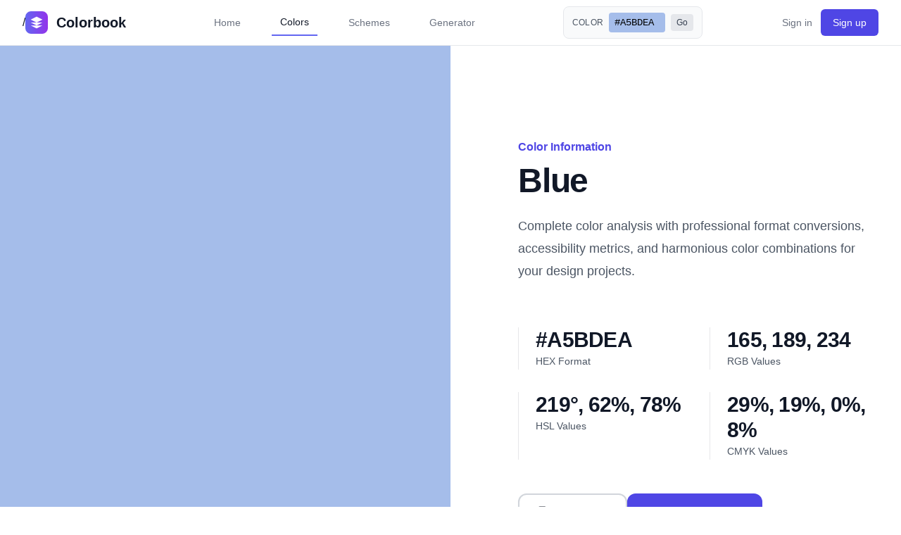

--- FILE ---
content_type: text/html; charset=UTF-8
request_url: https://www.colorbook.io/hexcolors/view/a5bdea
body_size: 22681
content:
<!DOCTYPE html><html lang="en"><head><meta charset="UTF-8"/>
<script>var __ezHttpConsent={setByCat:function(src,tagType,attributes,category,force,customSetScriptFn=null){var setScript=function(){if(force||window.ezTcfConsent[category]){if(typeof customSetScriptFn==='function'){customSetScriptFn();}else{var scriptElement=document.createElement(tagType);scriptElement.src=src;attributes.forEach(function(attr){for(var key in attr){if(attr.hasOwnProperty(key)){scriptElement.setAttribute(key,attr[key]);}}});var firstScript=document.getElementsByTagName(tagType)[0];firstScript.parentNode.insertBefore(scriptElement,firstScript);}}};if(force||(window.ezTcfConsent&&window.ezTcfConsent.loaded)){setScript();}else if(typeof getEzConsentData==="function"){getEzConsentData().then(function(ezTcfConsent){if(ezTcfConsent&&ezTcfConsent.loaded){setScript();}else{console.error("cannot get ez consent data");force=true;setScript();}});}else{force=true;setScript();console.error("getEzConsentData is not a function");}},};</script>
<script>var ezTcfConsent=window.ezTcfConsent?window.ezTcfConsent:{loaded:false,store_info:false,develop_and_improve_services:false,measure_ad_performance:false,measure_content_performance:false,select_basic_ads:false,create_ad_profile:false,select_personalized_ads:false,create_content_profile:false,select_personalized_content:false,understand_audiences:false,use_limited_data_to_select_content:false,};function getEzConsentData(){return new Promise(function(resolve){document.addEventListener("ezConsentEvent",function(event){var ezTcfConsent=event.detail.ezTcfConsent;resolve(ezTcfConsent);});});}</script>
<script>if(typeof _setEzCookies!=='function'){function _setEzCookies(ezConsentData){var cookies=window.ezCookieQueue;for(var i=0;i<cookies.length;i++){var cookie=cookies[i];if(ezConsentData&&ezConsentData.loaded&&ezConsentData[cookie.tcfCategory]){document.cookie=cookie.name+"="+cookie.value;}}}}
window.ezCookieQueue=window.ezCookieQueue||[];if(typeof addEzCookies!=='function'){function addEzCookies(arr){window.ezCookieQueue=[...window.ezCookieQueue,...arr];}}
addEzCookies([{name:"ezoab_434891",value:"mod1; Path=/; Domain=colorbook.io; Max-Age=7200",tcfCategory:"store_info",isEzoic:"true",},{name:"ezosuibasgeneris-1",value:"f6e47aa5-e6b6-42de-4ec5-de36d7111ba6; Path=/; Domain=colorbook.io; Expires=Fri, 13 Nov 2026 22:52:03 UTC; Secure; SameSite=None",tcfCategory:"understand_audiences",isEzoic:"true",}]);if(window.ezTcfConsent&&window.ezTcfConsent.loaded){_setEzCookies(window.ezTcfConsent);}else if(typeof getEzConsentData==="function"){getEzConsentData().then(function(ezTcfConsent){if(ezTcfConsent&&ezTcfConsent.loaded){_setEzCookies(window.ezTcfConsent);}else{console.error("cannot get ez consent data");_setEzCookies(window.ezTcfConsent);}});}else{console.error("getEzConsentData is not a function");_setEzCookies(window.ezTcfConsent);}</script><script type="text/javascript" data-ezscrex='false' data-cfasync='false'>window._ezaq = Object.assign({"edge_cache_status":11,"edge_response_time":728,"url":"https://www.colorbook.io/hexcolors/view/a5bdea"}, typeof window._ezaq !== "undefined" ? window._ezaq : {});</script><script type="text/javascript" data-ezscrex='false' data-cfasync='false'>window._ezaq = Object.assign({"ab_test_id":"mod1"}, typeof window._ezaq !== "undefined" ? window._ezaq : {});window.__ez=window.__ez||{};window.__ez.tf={};</script><script type="text/javascript" data-ezscrex='false' data-cfasync='false'>window.ezDisableAds = true;</script>
<script data-ezscrex='false' data-cfasync='false' data-pagespeed-no-defer>var __ez=__ez||{};__ez.stms=Date.now();__ez.evt={};__ez.script={};__ez.ck=__ez.ck||{};__ez.template={};__ez.template.isOrig=true;__ez.queue=__ez.queue||function(){var e=0,i=0,t=[],n=!1,o=[],r=[],s=!0,a=function(e,i,n,o,r,s,a){var l=arguments.length>7&&void 0!==arguments[7]?arguments[7]:window,d=this;this.name=e,this.funcName=i,this.parameters=null===n?null:w(n)?n:[n],this.isBlock=o,this.blockedBy=r,this.deleteWhenComplete=s,this.isError=!1,this.isComplete=!1,this.isInitialized=!1,this.proceedIfError=a,this.fWindow=l,this.isTimeDelay=!1,this.process=function(){f("... func = "+e),d.isInitialized=!0,d.isComplete=!0,f("... func.apply: "+e);var i=d.funcName.split("."),n=null,o=this.fWindow||window;i.length>3||(n=3===i.length?o[i[0]][i[1]][i[2]]:2===i.length?o[i[0]][i[1]]:o[d.funcName]),null!=n&&n.apply(null,this.parameters),!0===d.deleteWhenComplete&&delete t[e],!0===d.isBlock&&(f("----- F'D: "+d.name),m())}},l=function(e,i,t,n,o,r,s){var a=arguments.length>7&&void 0!==arguments[7]?arguments[7]:window,l=this;this.name=e,this.path=i,this.async=o,this.defer=r,this.isBlock=t,this.blockedBy=n,this.isInitialized=!1,this.isError=!1,this.isComplete=!1,this.proceedIfError=s,this.fWindow=a,this.isTimeDelay=!1,this.isPath=function(e){return"/"===e[0]&&"/"!==e[1]},this.getSrc=function(e){return void 0!==window.__ezScriptHost&&this.isPath(e)&&"banger.js"!==this.name?window.__ezScriptHost+e:e},this.process=function(){l.isInitialized=!0,f("... file = "+e);var i=this.fWindow?this.fWindow.document:document,t=i.createElement("script");t.src=this.getSrc(this.path),!0===o?t.async=!0:!0===r&&(t.defer=!0),t.onerror=function(){var e={url:window.location.href,name:l.name,path:l.path,user_agent:window.navigator.userAgent};"undefined"!=typeof _ezaq&&(e.pageview_id=_ezaq.page_view_id);var i=encodeURIComponent(JSON.stringify(e)),t=new XMLHttpRequest;t.open("GET","//g.ezoic.net/ezqlog?d="+i,!0),t.send(),f("----- ERR'D: "+l.name),l.isError=!0,!0===l.isBlock&&m()},t.onreadystatechange=t.onload=function(){var e=t.readyState;f("----- F'D: "+l.name),e&&!/loaded|complete/.test(e)||(l.isComplete=!0,!0===l.isBlock&&m())},i.getElementsByTagName("head")[0].appendChild(t)}},d=function(e,i){this.name=e,this.path="",this.async=!1,this.defer=!1,this.isBlock=!1,this.blockedBy=[],this.isInitialized=!0,this.isError=!1,this.isComplete=i,this.proceedIfError=!1,this.isTimeDelay=!1,this.process=function(){}};function c(e,i,n,s,a,d,c,u,f){var m=new l(e,i,n,s,a,d,c,f);!0===u?o[e]=m:r[e]=m,t[e]=m,h(m)}function h(e){!0!==u(e)&&0!=s&&e.process()}function u(e){if(!0===e.isTimeDelay&&!1===n)return f(e.name+" blocked = TIME DELAY!"),!0;if(w(e.blockedBy))for(var i=0;i<e.blockedBy.length;i++){var o=e.blockedBy[i];if(!1===t.hasOwnProperty(o))return f(e.name+" blocked = "+o),!0;if(!0===e.proceedIfError&&!0===t[o].isError)return!1;if(!1===t[o].isComplete)return f(e.name+" blocked = "+o),!0}return!1}function f(e){var i=window.location.href,t=new RegExp("[?&]ezq=([^&#]*)","i").exec(i);"1"===(t?t[1]:null)&&console.debug(e)}function m(){++e>200||(f("let's go"),p(o),p(r))}function p(e){for(var i in e)if(!1!==e.hasOwnProperty(i)){var t=e[i];!0===t.isComplete||u(t)||!0===t.isInitialized||!0===t.isError?!0===t.isError?f(t.name+": error"):!0===t.isComplete?f(t.name+": complete already"):!0===t.isInitialized&&f(t.name+": initialized already"):t.process()}}function w(e){return"[object Array]"==Object.prototype.toString.call(e)}return window.addEventListener("load",(function(){setTimeout((function(){n=!0,f("TDELAY -----"),m()}),5e3)}),!1),{addFile:c,addFileOnce:function(e,i,n,o,r,s,a,l,d){t[e]||c(e,i,n,o,r,s,a,l,d)},addDelayFile:function(e,i){var n=new l(e,i,!1,[],!1,!1,!0);n.isTimeDelay=!0,f(e+" ...  FILE! TDELAY"),r[e]=n,t[e]=n,h(n)},addFunc:function(e,n,s,l,d,c,u,f,m,p){!0===c&&(e=e+"_"+i++);var w=new a(e,n,s,l,d,u,f,p);!0===m?o[e]=w:r[e]=w,t[e]=w,h(w)},addDelayFunc:function(e,i,n){var o=new a(e,i,n,!1,[],!0,!0);o.isTimeDelay=!0,f(e+" ...  FUNCTION! TDELAY"),r[e]=o,t[e]=o,h(o)},items:t,processAll:m,setallowLoad:function(e){s=e},markLoaded:function(e){if(e&&0!==e.length){if(e in t){var i=t[e];!0===i.isComplete?f(i.name+" "+e+": error loaded duplicate"):(i.isComplete=!0,i.isInitialized=!0)}else t[e]=new d(e,!0);f("markLoaded dummyfile: "+t[e].name)}},logWhatsBlocked:function(){for(var e in t)!1!==t.hasOwnProperty(e)&&u(t[e])}}}();__ez.evt.add=function(e,t,n){e.addEventListener?e.addEventListener(t,n,!1):e.attachEvent?e.attachEvent("on"+t,n):e["on"+t]=n()},__ez.evt.remove=function(e,t,n){e.removeEventListener?e.removeEventListener(t,n,!1):e.detachEvent?e.detachEvent("on"+t,n):delete e["on"+t]};__ez.script.add=function(e){var t=document.createElement("script");t.src=e,t.async=!0,t.type="text/javascript",document.getElementsByTagName("head")[0].appendChild(t)};__ez.dot=__ez.dot||{};__ez.queue.addFileOnce('/detroitchicago/boise.js', '/detroitchicago/boise.js?gcb=195-0&cb=5', true, [], true, false, true, false);__ez.queue.addFileOnce('/parsonsmaize/abilene.js', '/parsonsmaize/abilene.js?gcb=195-0&cb=dc112bb7ea', true, [], true, false, true, false);__ez.queue.addFileOnce('/parsonsmaize/mulvane.js', '/parsonsmaize/mulvane.js?gcb=195-0&cb=e75e48eec0', true, ['/parsonsmaize/abilene.js'], true, false, true, false);__ez.queue.addFileOnce('/detroitchicago/birmingham.js', '/detroitchicago/birmingham.js?gcb=195-0&cb=539c47377c', true, ['/parsonsmaize/abilene.js'], true, false, true, false);</script>
<script type="text/javascript">var _ez_send_requests_through_ezoic = true;</script>
<script data-ezscrex="false" type="text/javascript" data-cfasync="false">window._ezaq = Object.assign({"ad_cache_level":0,"adpicker_placement_cnt":0,"ai_placeholder_cache_level":0,"ai_placeholder_placement_cnt":-1,"domain":"colorbook.io","domain_id":434891,"ezcache_level":1,"ezcache_skip_code":4,"has_bad_image":0,"has_bad_words":0,"is_sitespeed":0,"lt_cache_level":0,"response_size":117798,"response_size_orig":111879,"response_time_orig":888,"template_id":120,"url":"https://www.colorbook.io/hexcolors/view/a5bdea","word_count":0,"worst_bad_word_level":0}, typeof window._ezaq !== "undefined" ? window._ezaq : {});__ez.queue.markLoaded('ezaqBaseReady');</script>
<script type='text/javascript' data-ezscrex='false' data-cfasync='false'>
window.ezAnalyticsStatic = true;
window._ez_send_requests_through_ezoic = true;
function analyticsAddScript(script) {
	var ezDynamic = document.createElement('script');
	ezDynamic.type = 'text/javascript';
	ezDynamic.innerHTML = script;
	document.head.appendChild(ezDynamic);
}
function getCookiesWithPrefix() {
    var allCookies = document.cookie.split(';');
    var cookiesWithPrefix = {};

    for (var i = 0; i < allCookies.length; i++) {
        var cookie = allCookies[i].trim();

        for (var j = 0; j < arguments.length; j++) {
            var prefix = arguments[j];
            if (cookie.indexOf(prefix) === 0) {
                var cookieParts = cookie.split('=');
                var cookieName = cookieParts[0];
                var cookieValue = cookieParts.slice(1).join('=');
                cookiesWithPrefix[cookieName] = decodeURIComponent(cookieValue);
                break; // Once matched, no need to check other prefixes
            }
        }
    }

    return cookiesWithPrefix;
}
function productAnalytics() {
	var d = {"pr":[6],"omd5":"ee847cd246218136bc5c7eb7df2c105d","nar":"risk score"};
	d.u = _ezaq.url;
	d.p = _ezaq.page_view_id;
	d.v = _ezaq.visit_uuid;
	d.ab = _ezaq.ab_test_id;
	d.e = JSON.stringify(_ezaq);
	d.ref = document.referrer;
	d.c = getCookiesWithPrefix('active_template', 'ez', 'lp_');
	if(typeof ez_utmParams !== 'undefined') {
		d.utm = ez_utmParams;
	}

	var dataText = JSON.stringify(d);
	var xhr = new XMLHttpRequest();
	xhr.open('POST','//g.ezoic.net/ezais/analytics?cb=1', true);
	xhr.onload = function () {
		if (xhr.status!=200) {
            return;
		}

        if(document.readyState !== 'loading') {
            analyticsAddScript(xhr.response);
            return;
        }

        var eventFunc = function() {
            if(document.readyState === 'loading') {
                return;
            }
            document.removeEventListener('readystatechange', eventFunc, false);
            analyticsAddScript(xhr.response);
        };

        document.addEventListener('readystatechange', eventFunc, false);
	};
	xhr.setRequestHeader('Content-Type','text/plain');
	xhr.send(dataText);
}
__ez.queue.addFunc("productAnalytics", "productAnalytics", null, true, ['ezaqBaseReady'], false, false, false, true);
</script><base href="https://www.colorbook.io/hexcolors/view/a5bdea"/>
    
    <meta name="viewport" content="width=device-width, initial-scale=1.0"/>
    <meta name="csrfToken" content="72iHdhlLkNXlhP3xFzX3hEZPFCnNfva8jMClRa0N6SLk9YqBeVfo1pkGbs+8FJC8fIrPN6H1yUq+WPO4fx5oB6K8yeVUhEE0IH8tGP1PxoS18sF9lD3eFdaUvuJNM960qDEL+IUnoNpJ6awDksarKw=="/>
    <title>Blue (#a5bdea) - Color Information - Colorbook.io</title>
    <meta name="description" content="Complete color information for Blue (#a5bdea). RGB, HSL, CMYK values, accessibility info, color harmonies and more."/>
    
    <!-- Favicon -->
    <link href="/favicon.ico" type="image/x-icon" rel="icon"/><link href="/favicon.ico" type="image/x-icon" rel="shortcut icon"/>    
    <!-- Tailwind CSS CDN -->
    <script src="https://cdn.tailwindcss.com"></script>
    <script>
      tailwind.config = {
        theme: {
          extend: {
            colors: {
              'colorbook-green': '#28a745',
              'colorbook-blue': '#007bff',
              'colorbook-red': '#dc3545',
            }
          }
        }
      }
    </script>
    
    <!-- Alpine.js for interactive components -->
    <script defer="" src="https://cdn.jsdelivr.net/npm/alpinejs@3.x.x/dist/cdn.min.js"></script>
    
    <!-- CSS -->
            
    <!-- Custom CSS for Tailwind and legacy compatibility -->
    <style>
        /* Critical colorbook-specific styles */
        .color-swatch {
            @apply w-16 h-16 rounded-lg border-2 border-gray-200 cursor-pointer transition-transform hover:scale-105;
        }
        
        .color-grid {
            @apply grid grid-cols-2 sm:grid-cols-4 md:grid-cols-6 lg:grid-cols-8 gap-4;
        }

        /* Reset for compatibility */
        * {
            margin: 0;
            padding: 0;
            box-sizing: border-box;
        }
        
        body {
            font-family: -apple-system, BlinkMacSystemFont, 'Segoe UI', Roboto, Arial, sans-serif;
            line-height: 1.6;
        }

        /* Legacy styles for gradual migration - will be removed later */
        .main-content {
            max-width: 1200px;
            margin: 0 auto;
            padding: 0 20px;
            min-height: calc(100vh - 200px);
        }
        
        .footer {
            background: #343a40;
            color: #adb5bd;
            padding: 40px 0 20px;
            margin-top: 60px;
        }
        
        .footer-content {
            max-width: 1200px;
            margin: 0 auto;
            padding: 0 20px;
            text-align: center;
        }
        
        .footer-content p {
            margin-bottom: 10px;
        }
        
        .footer-links {
            display: flex;
            justify-content: center;
            gap: 20px;
            margin-bottom: 20px;
            flex-wrap: wrap;
        }
        
        .footer-links a {
            color: #adb5bd;
            text-decoration: none;
            font-size: 0.9em;
            transition: color 0.2s;
        }
        
        .footer-links a:hover {
            color: white;
            text-decoration: none;
        }
    </style>
<link rel='canonical' href='https://colorbook.io/hexcolors/view/a5bdea' />
<script type='text/javascript'>
var ezoTemplate = 'old_site_noads';
var ezouid = '1';
var ezoFormfactor = '1';
</script><script data-ezscrex="false" type='text/javascript'>
var soc_app_id = '0';
var did = 434891;
var ezdomain = 'colorbook.io';
var ezoicSearchable = 1;
</script></head>
<body class="text-gray-900">
    <!-- Header with Modern Navigation Design -->
    <header class="bg-white border-b border-gray-200">
        <div class="max-w-7xl mx-auto px-4 sm:px-6 lg:px-8">
            <div class="flex justify-between items-center h-16">
                <!-- Logo Section -->
                <div class="flex items-center">
                    <a href="/hexcolors/view">/</a>                    <a href="/" class="flex items-center space-x-3 group">
                        <!-- Modern Wave Logo -->
                        <div class="w-8 h-8 bg-gradient-to-r from-indigo-500 to-purple-600 rounded-lg flex items-center justify-center">
                            <svg class="w-5 h-5 text-white" viewBox="0 0 24 24" fill="currentColor">
                                <path d="M12 2L2 7l10 5 10-5-10-5zM2 17l10 5 10-5M2 12l10 5 10-5"></path>
                            </svg>
                        </div>
                        <span class="text-xl font-semibold text-gray-900 group-hover:text-indigo-600 transition-colors">
                            Colorbook
                        </span>
                    </a>
                </div>
                
                <!-- Center Navigation -->
                <nav class="hidden md:flex items-center space-x-8">
                                            <a href="/" class="px-3 py-2 text-sm font-medium transition-colors text-gray-500 hover:text-gray-900">Home</a>                                            <a href="/hexcolors/" class="px-3 py-2 text-sm font-medium transition-colors text-gray-900 border-b-2 border-indigo-500">Colors</a>                                            <a href="/colorschemes/" class="px-3 py-2 text-sm font-medium transition-colors text-gray-500 hover:text-gray-900">Schemes</a>                                            <a href="/colorschemes/generator" class="px-3 py-2 text-sm font-medium transition-colors text-gray-500 hover:text-gray-900">Generator</a>                                    </nav>
                
                <!-- Color Picker Section -->
                <div class="hidden md:flex items-center">
                    <div class="relative" id="colorPickerContainer">
                        <!-- HEX Color Input -->
                        <div class="flex items-center bg-gray-50 rounded-lg border border-gray-200 px-3 py-2">
                            <span class="text-xs font-medium text-gray-600 mr-2 uppercase tracking-wide">Color</span>
                            <input type="text" id="hexColorInput" value="#1F83FF" class="w-20 px-2 py-1 text-sm font-mono bg-blue-500 text-white rounded border-0 focus:outline-none focus:ring-2 focus:ring-blue-600" maxlength="7" placeholder="#000000"/>
                            <button id="switchColorBtn" class="ml-2 px-2 py-1 text-xs bg-gray-200 hover:bg-gray-300 rounded text-gray-700 transition-colors" title="View this color">
                                Go
                            </button>
                        </div>
                        
                        <!-- Color Picker Popup -->
                        <div id="colorPickerPopup" class="absolute top-16 right-0 bg-white rounded-lg shadow-xl border border-gray-200 p-4 z-50 hidden" style="width: 300px;">
                            <!-- Color Gradient Area -->
                            <div class="relative mb-4">
                                <canvas id="colorCanvas" width="260" height="120" class="border border-gray-200 rounded cursor-crosshair" style="background: linear-gradient(to bottom, rgba(255,255,255,1) 0%, rgba(255,255,255,0) 50%, rgba(0,0,0,0) 50%, rgba(0,0,0,1) 100%), linear-gradient(to right, #ff0000, #ffff00, #00ff00, #00ffff, #0000ff, #ff00ff, #ff0000);"></canvas>
                                <!-- Color selection crosshair -->
                                <div id="colorCrosshair" class="absolute w-3 h-3 border-2 border-white rounded-full pointer-events-none shadow-sm" style="top: 50%; left: 50%; transform: translate(-50%, -50%);"></div>
                            </div>
                            
                            <!-- Hue Slider -->
                            <div class="relative mb-4">
                                <input type="range" id="hueSlider" min="0" max="360" value="240" class="w-full h-4 bg-gradient-to-r from-red-500 via-yellow-500 via-green-500 via-cyan-500 via-blue-500 via-purple-500 to-red-500 rounded appearance-none cursor-pointer" style="background: linear-gradient(to right, #ff0000 0%, #ffff00 17%, #00ff00 33%, #00ffff 50%, #0000ff 67%, #ff00ff 83%, #ff0000 100%);"/>
                            </div>
                            
                            <!-- Color Preview and Values -->
                            <div class="space-y-3">
                                <!-- Color Preview -->
                                <div class="flex items-center space-x-3">
                                    <div id="colorPreview" class="w-12 h-12 rounded border border-gray-200" style="background-color: #1F83FF;"></div>
                                    <div class="flex-1">
                                        <div class="text-sm font-medium text-gray-700" id="colorHex">#1F83FF</div>
                                        <div class="text-xs text-gray-500" id="colorRgb">RGB(31, 131, 255)</div>
                                    </div>
                                </div>
                                
                                <!-- Action Buttons -->
                                <div class="flex space-x-2 pt-2 border-t border-gray-100">
                                    <button id="viewColorBtn" class="flex-1 px-3 py-2 bg-indigo-600 text-white text-sm rounded hover:bg-indigo-700 transition-colors">
                                        View Color
                                    </button>
                                    <button id="copyColorBtn" class="flex-1 px-3 py-2 bg-gray-100 text-gray-700 text-sm rounded hover:bg-gray-200 transition-colors">
                                        Copy HEX
                                    </button>
                                </div>
                            </div>
                        </div>
                    </div>
                </div>
                
                <!-- Right Section - User -->
                <div class="flex items-center space-x-4">
                    <!-- User Section -->
                                            <!-- Auth Buttons for Non-logged Users -->
                        <div class="flex items-center space-x-3">
                            <a href="/users/login" class="text-sm font-medium text-gray-500 hover:text-gray-900 transition-colors">Sign in</a>                            <a href="/users/register" class="inline-flex items-center px-4 py-2 border border-transparent text-sm font-medium rounded-md text-white bg-indigo-600 hover:bg-indigo-700 focus:outline-none focus:ring-2 focus:ring-indigo-500 focus:ring-offset-2 transition-colors">Sign up</a>                        </div>
                                        
                    <!-- Mobile menu button -->
                    <div class="md:hidden">
                        <button type="button" class="p-2 text-gray-400 hover:text-gray-500 focus:outline-none focus:ring-2 focus:ring-indigo-500 focus:ring-offset-2 rounded-lg" id="mobile-menu-button">
                            <span class="sr-only">Open main menu</span>
                            <svg class="w-6 h-6" fill="none" viewBox="0 0 24 24" stroke-width="1.5" stroke="currentColor">
                                <path stroke-linecap="round" stroke-linejoin="round" d="M3.75 6.75h16.5M3.75 12h16.5m-16.5 5.25h16.5"></path>
                            </svg>
                        </button>
                    </div>
                </div>
            </div>
            
            <!-- Mobile Navigation Menu -->
            <div class="md:hidden hidden" id="mobile-menu">
                <div class="px-2 pt-2 pb-3 space-y-1 border-t border-gray-200">
                                            <a href="/" class="block px-3 py-2 text-base font-medium text-gray-500 hover:text-gray-900 hover:bg-gray-50 rounded-md transition-colors">Home</a>                                            <a href="/hexcolors/" class="block px-3 py-2 text-base font-medium text-gray-500 hover:text-gray-900 hover:bg-gray-50 rounded-md transition-colors">Colors</a>                                            <a href="/colorschemes/" class="block px-3 py-2 text-base font-medium text-gray-500 hover:text-gray-900 hover:bg-gray-50 rounded-md transition-colors">Schemes</a>                                            <a href="/colorschemes/generator" class="block px-3 py-2 text-base font-medium text-gray-500 hover:text-gray-900 hover:bg-gray-50 rounded-md transition-colors">Generator</a>                                    </div>
            </div>
        </div>
    </header>

    <!-- Main Content with Tailwind -->
    <main class="max-w-7xl mx-auto px-4 sm:px-6 lg:px-8 min-h-screen pb-20 ">
        <!-- Flash Messages -->
        <div class="">
                    </div>
        
        <!-- Page Content -->
        
<!-- Break out of layout container completely for full-width sections -->
<div class="relative bg-white" style="margin-left: calc(-50vw + 50%); margin-right: calc(-50vw + 50%); width: 100vw; margin-top: 0; position: relative; z-index: 1;">
    
    <!-- Color Stats Section with Split Layout -->
    <div class="relative bg-white">
        <!-- Color Background Section (Left) -->
        <div class="h-56 w-full lg:absolute lg:inset-y-0 lg:left-0 lg:h-full lg:w-1/2 relative overflow-hidden" style="background-color: #a5bdea;">
            <!-- Gradient overlay for depth -->
            <div class="absolute inset-0 bg-gradient-to-br from-white/10 to-black/10"></div>
        </div>
        
        <!-- Content Section (Right) -->
        <div class="mx-auto grid max-w-7xl lg:grid-cols-2">
            <div class="px-6 pt-16 pb-24 sm:pt-20 sm:pb-32 lg:col-start-2 lg:px-8 lg:pt-32">
                <div class="mx-auto max-w-2xl lg:mr-0 lg:max-w-lg">
                    <h2 class="text-base/8 font-semibold text-indigo-600">Color Information</h2>
                    <p class="mt-2 text-4xl font-semibold tracking-tight text-pretty text-gray-900 sm:text-5xl capitalize">
                        Blue                    </p>
                    <p class="mt-6 text-lg/8 text-gray-600">
                        Complete color analysis with professional format conversions, accessibility metrics, and harmonious color combinations for your design projects.
                    </p>
                    <dl class="mt-16 grid max-w-xl grid-cols-1 gap-8 sm:mt-20 sm:grid-cols-2 xl:mt-16">
                        <div class="flex flex-col gap-y-3 border-l border-gray-900/10 pl-6">
                            <dt class="text-sm/6 text-gray-600">HEX Format</dt>
                            <dd class="order-first text-3xl font-semibold tracking-tight text-gray-900">#A5BDEA</dd>
                        </div>
                        <div class="flex flex-col gap-y-3 border-l border-gray-900/10 pl-6">
                            <dt class="text-sm/6 text-gray-600">RGB Values</dt>
                            <dd class="order-first text-3xl font-semibold tracking-tight text-gray-900">165, 189, 234</dd>
                        </div>
                        <div class="flex flex-col gap-y-3 border-l border-gray-900/10 pl-6">
                            <dt class="text-sm/6 text-gray-600">HSL Values</dt>
                            <dd class="order-first text-3xl font-semibold tracking-tight text-gray-900">219°, 62%, 78%</dd>
                        </div>
                        <div class="flex flex-col gap-y-3 border-l border-gray-900/10 pl-6">
                            <dt class="text-sm/6 text-gray-600">CMYK Values</dt>
                            <dd class="order-first text-3xl font-semibold tracking-tight text-gray-900">29%, 19%, 0%, 8%</dd>
                        </div>
                    </dl>
                    
                    <!-- Action Buttons -->
                    <div class="mt-12 flex flex-col sm:flex-row gap-4">
                        <button onclick="copyToClipboard(&#39;#A5BDEA&#39;, this)" class="inline-flex items-center justify-center px-6 py-3 text-base font-semibold text-gray-900 bg-white border-2 border-gray-300 rounded-xl shadow-sm hover:bg-gray-50 hover:border-gray-400 focus:outline-none focus:ring-2 focus:ring-offset-2 focus:ring-indigo-500 transition-all duration-200">
                            <svg class="w-5 h-5 mr-2" fill="none" stroke="currentColor" viewBox="0 0 24 24">
                                <path stroke-linecap="round" stroke-linejoin="round" stroke-width="2" d="M8 16H6a2 2 0 01-2-2V6a2 2 0 012-2h8a2 2 0 012 2v2m-6 12h8a2 2 0 002-2v-8a2 2 0 00-2-2h-8a2 2 0 00-2 2v8a2 2 0 002 2z"></path>
                            </svg>
                            Copy Hex
                        </button>
                        <button onclick="showSaveToPaletteModal()" class="inline-flex items-center justify-center px-6 py-3 text-base font-semibold text-white bg-indigo-600 border-2 border-indigo-600 rounded-xl shadow-sm hover:bg-indigo-700 hover:border-indigo-700 focus:outline-none focus:ring-2 focus:ring-offset-2 focus:ring-indigo-500 transition-all duration-200">
                            <svg class="w-5 h-5 mr-2" fill="none" stroke="currentColor" viewBox="0 0 24 24">
                                <path stroke-linecap="round" stroke-linejoin="round" stroke-width="2" d="M12 6v6m0 0v6m0-6h6m-6 0H6"></path>
                            </svg>
                            Save to palette
                        </button>
                    </div>
                </div>
            </div>
        </div>
    </div>
</div>

<!-- Main Content -->
<section class="py-16 bg-white">
    <div class="px-4 mx-auto max-w-7xl sm:px-6 lg:px-8">
        
        <!-- Color Values and Accessibility Grid -->
        <div class="grid grid-cols-1 lg:grid-cols-2 gap-8 mb-16">
            
            <!-- Color Variations &amp; Tints Card -->
            <div class="bg-white rounded-2xl border border-gray-200 p-8 shadow-sm transition-all duration-300">
                <h2 class="flex items-center text-2xl font-bold text-gray-900 mb-6">
                    Color Variations &amp; Tints
                </h2>
                
                <!-- Color Variations List -->
                <ul role="list" class="divide-y divide-gray-100">
                    <!-- Tints (Lighter Variations) -->
                                            <li class="flex justify-between gap-x-6 py-5">
                            <div class="flex min-w-0 gap-x-4">
                                <div class="size-12 flex-none rounded-full cursor-pointer hover:scale-105 transition-transform duration-200" style="background-color: #e2eaf8;" onclick="window.location.href=&#39;/hexcolors/view/e2eaf8&#39;"></div>
                                <div class="min-w-0 flex-auto">
                                    <p class="text-sm/6 font-semibold text-gray-900 font-mono">#E2EAF8</p>
                                    <p class="mt-1 truncate text-xs/5 text-gray-500">Lightness: 93%</p>
                                </div>
                            </div>
                            <div class="flex shrink-0 flex-row gap-2 sm:items-center">
                                <button onclick="copyToClipboard(&#39;#E2EAF8&#39;, this)" class="inline-flex items-center rounded-md bg-gray-50 px-3 py-2 text-sm font-semibold text-gray-900 shadow-sm ring-1 ring-inset ring-gray-300 hover:bg-gray-100 transition-colors">
                                    Copy hex
                                </button>
                                <button onclick="window.location.href=&#39;/hexcolors/view/e2eaf8&#39;" class="inline-flex items-center rounded-md bg-indigo-600 px-3 py-2 text-sm font-semibold text-white shadow-sm hover:bg-indigo-500 transition-colors">
                                    Go to color
                                </button>
                            </div>
                        </li>
                                            <li class="flex justify-between gap-x-6 py-5">
                            <div class="flex min-w-0 gap-x-4">
                                <div class="size-12 flex-none rounded-full cursor-pointer hover:scale-105 transition-transform duration-200" style="background-color: #cddbf3;" onclick="window.location.href=&#39;/hexcolors/view/cddbf3&#39;"></div>
                                <div class="min-w-0 flex-auto">
                                    <p class="text-sm/6 font-semibold text-gray-900 font-mono">#CDDBF3</p>
                                    <p class="mt-1 truncate text-xs/5 text-gray-500">Lightness: 88%</p>
                                </div>
                            </div>
                            <div class="flex shrink-0 flex-row gap-2 sm:items-center">
                                <button onclick="copyToClipboard(&#39;#CDDBF3&#39;, this)" class="inline-flex items-center rounded-md bg-gray-50 px-3 py-2 text-sm font-semibold text-gray-900 shadow-sm ring-1 ring-inset ring-gray-300 hover:bg-gray-100 transition-colors">
                                    Copy hex
                                </button>
                                <button onclick="window.location.href=&#39;/hexcolors/view/cddbf3&#39;" class="inline-flex items-center rounded-md bg-indigo-600 px-3 py-2 text-sm font-semibold text-white shadow-sm hover:bg-indigo-500 transition-colors">
                                    Go to color
                                </button>
                            </div>
                        </li>
                                            <li class="flex justify-between gap-x-6 py-5">
                            <div class="flex min-w-0 gap-x-4">
                                <div class="size-12 flex-none rounded-full cursor-pointer hover:scale-105 transition-transform duration-200" style="background-color: #b9ccef;" onclick="window.location.href=&#39;/hexcolors/view/b9ccef&#39;"></div>
                                <div class="min-w-0 flex-auto">
                                    <p class="text-sm/6 font-semibold text-gray-900 font-mono">#B9CCEF</p>
                                    <p class="mt-1 truncate text-xs/5 text-gray-500">Lightness: 83%</p>
                                </div>
                            </div>
                            <div class="flex shrink-0 flex-row gap-2 sm:items-center">
                                <button onclick="copyToClipboard(&#39;#B9CCEF&#39;, this)" class="inline-flex items-center rounded-md bg-gray-50 px-3 py-2 text-sm font-semibold text-gray-900 shadow-sm ring-1 ring-inset ring-gray-300 hover:bg-gray-100 transition-colors">
                                    Copy hex
                                </button>
                                <button onclick="window.location.href=&#39;/hexcolors/view/b9ccef&#39;" class="inline-flex items-center rounded-md bg-indigo-600 px-3 py-2 text-sm font-semibold text-white shadow-sm hover:bg-indigo-500 transition-colors">
                                    Go to color
                                </button>
                            </div>
                        </li>
                                        
                    <!-- Current Color -->
                    <li class="flex justify-between gap-x-6 py-5 bg-gray-50 rounded-lg">
                        <div class="flex min-w-0 gap-x-4">
                            <div class="size-12 flex-none rounded-full border-2 border-indigo-500 cursor-pointer hover:scale-105 transition-transform duration-200" style="background-color: #a5bdea;" onclick="window.location.href=&#39;/hexcolors/view/a5bdea&#39;"></div>
                            <div class="min-w-0 flex-auto">
                                <p class="text-sm/6 font-semibold text-gray-900 font-mono">#A5BDEA</p>
                                <p class="mt-1 truncate text-xs/5 text-gray-500">Lightness: 78%</p>
                            </div>
                        </div>
                        <div class="flex shrink-0 flex-row gap-2 sm:items-center">
                            <button onclick="copyToClipboard(&#39;#A5BDEA&#39;, this)" class="inline-flex items-center rounded-md bg-white px-3 py-2 text-sm font-semibold text-gray-900 shadow-sm ring-1 ring-inset ring-gray-300 hover:bg-gray-50 transition-colors">
                                Copy hex
                            </button>
                            <span class="inline-flex items-center rounded-md bg-indigo-100 px-3 py-2 text-sm font-semibold text-indigo-800 ring-1 ring-inset ring-indigo-200">
                                Current color
                            </span>
                        </div>
                    </li>
                    
                    <!-- Shades (Darker Variations) -->
                                            <li class="flex justify-between gap-x-6 py-5">
                            <div class="flex min-w-0 gap-x-4">
                                <div class="size-12 flex-none rounded-full cursor-pointer hover:scale-105 transition-transform duration-200" style="background-color: #8fade5;" onclick="window.location.href=&#39;/hexcolors/view/8fade5&#39;"></div>
                                <div class="min-w-0 flex-auto">
                                    <p class="text-sm/6 font-semibold text-gray-900 font-mono">#8FADE5</p>
                                    <p class="mt-1 truncate text-xs/5 text-gray-500">Lightness: 73%</p>
                                </div>
                            </div>
                            <div class="flex shrink-0 flex-row gap-2 sm:items-center">
                                <button onclick="copyToClipboard(&#39;#8FADE5&#39;, this)" class="inline-flex items-center rounded-md bg-gray-50 px-3 py-2 text-sm font-semibold text-gray-900 shadow-sm ring-1 ring-inset ring-gray-300 hover:bg-gray-100 transition-colors">
                                    Copy hex
                                </button>
                                <button onclick="window.location.href=&#39;/hexcolors/view/8fade5&#39;" class="inline-flex items-center rounded-md bg-indigo-600 px-3 py-2 text-sm font-semibold text-white shadow-sm hover:bg-indigo-500 transition-colors">
                                    Go to color
                                </button>
                            </div>
                        </li>
                                            <li class="flex justify-between gap-x-6 py-5">
                            <div class="flex min-w-0 gap-x-4">
                                <div class="size-12 flex-none rounded-full cursor-pointer hover:scale-105 transition-transform duration-200" style="background-color: #7b9ee0;" onclick="window.location.href=&#39;/hexcolors/view/7b9ee0&#39;"></div>
                                <div class="min-w-0 flex-auto">
                                    <p class="text-sm/6 font-semibold text-gray-900 font-mono">#7B9EE0</p>
                                    <p class="mt-1 truncate text-xs/5 text-gray-500">Lightness: 68%</p>
                                </div>
                            </div>
                            <div class="flex shrink-0 flex-row gap-2 sm:items-center">
                                <button onclick="copyToClipboard(&#39;#7B9EE0&#39;, this)" class="inline-flex items-center rounded-md bg-gray-50 px-3 py-2 text-sm font-semibold text-gray-900 shadow-sm ring-1 ring-inset ring-gray-300 hover:bg-gray-100 transition-colors">
                                    Copy hex
                                </button>
                                <button onclick="window.location.href=&#39;/hexcolors/view/7b9ee0&#39;" class="inline-flex items-center rounded-md bg-indigo-600 px-3 py-2 text-sm font-semibold text-white shadow-sm hover:bg-indigo-500 transition-colors">
                                    Go to color
                                </button>
                            </div>
                        </li>
                                            <li class="flex justify-between gap-x-6 py-5">
                            <div class="flex min-w-0 gap-x-4">
                                <div class="size-12 flex-none rounded-full cursor-pointer hover:scale-105 transition-transform duration-200" style="background-color: #668fdb;" onclick="window.location.href=&#39;/hexcolors/view/668fdb&#39;"></div>
                                <div class="min-w-0 flex-auto">
                                    <p class="text-sm/6 font-semibold text-gray-900 font-mono">#668FDB</p>
                                    <p class="mt-1 truncate text-xs/5 text-gray-500">Lightness: 63%</p>
                                </div>
                            </div>
                            <div class="flex shrink-0 flex-row gap-2 sm:items-center">
                                <button onclick="copyToClipboard(&#39;#668FDB&#39;, this)" class="inline-flex items-center rounded-md bg-gray-50 px-3 py-2 text-sm font-semibold text-gray-900 shadow-sm ring-1 ring-inset ring-gray-300 hover:bg-gray-100 transition-colors">
                                    Copy hex
                                </button>
                                <button onclick="window.location.href=&#39;/hexcolors/view/668fdb&#39;" class="inline-flex items-center rounded-md bg-indigo-600 px-3 py-2 text-sm font-semibold text-white shadow-sm hover:bg-indigo-500 transition-colors">
                                    Go to color
                                </button>
                            </div>
                        </li>
                                    </ul>
            </div>
            
            <!-- Accessibility Card -->
            <div class="bg-white rounded-2xl border border-gray-200 p-8 shadow-sm transition-all duration-300">
                <h2 class="flex items-center text-2xl font-bold text-gray-900 mb-6">
                    Accessibility
                </h2>
                
                <div class="grid grid-cols-2 gap-4 mb-8">
                    <!-- White Text Contrast -->
                    <div class="text-center p-4 rounded-xl bg-red-50 border border-red-200">
                        <div class="text-sm font-semibold text-gray-500 uppercase tracking-wider mb-2">White Text</div>
                        <div class="text-2xl font-bold text-red-600">
                            1.9                        </div>
                        <div class="text-xs mt-1 text-red-600">
                            FAIL                        </div>
                    </div>
                    
                    <!-- Black Text Contrast -->
                    <div class="text-center p-4 rounded-xl bg-green-50 border border-green-200">
                        <div class="text-sm font-semibold text-gray-500 uppercase tracking-wider mb-2">Black Text</div>
                        <div class="text-2xl font-bold text-green-600">
                            11.1                        </div>
                        <div class="text-xs mt-1 text-green-600">
                            PASS                        </div>
                    </div>
                    
                    <!-- WCAG AA -->
                    <div class="text-center p-4 rounded-xl bg-green-50 border border-green-200">
                        <div class="text-sm font-semibold text-gray-500 uppercase tracking-wider mb-2">WCAG AA</div>
                        <div class="text-xl font-bold text-green-600">
                            PASS                        </div>
                    </div>
                    
                    <!-- WCAG AAA -->
                    <div class="text-center p-4 rounded-xl bg-green-50 border border-green-200">
                        <div class="text-sm font-semibold text-gray-500 uppercase tracking-wider mb-2">WCAG AAA</div>
                        <div class="text-xl font-bold text-green-600">
                            PASS                        </div>
                    </div>
                </div>
                
                <!-- Accessibility Guide -->
                <div class="bg-blue-50 border border-blue-200 rounded-xl p-6">
                    <h3 class="flex items-center text-lg font-semibold text-blue-900 mb-4">
                         Accessibility Guide
                    </h3>
                    
                    <div class="space-y-3 text-sm">
                        <div class="flex items-start gap-3">
                            <div class="w-4 h-4 bg-gradient-to-r from-black to-white rounded-sm mt-0.5"></div>
                            <div>
                                <div class="font-semibold text-gray-700">Contrast Ratios</div>
                                <div class="text-gray-600">Higher values (4.5+) ensure better readability for users with visual impairments.</div>
                            </div>
                        </div>
                        
                        <div class="flex items-start gap-3">
                            <div class="w-4 h-4 bg-green-500 rounded-sm mt-0.5"></div>
                            <div>
                                <div class="font-semibold text-gray-700">WCAG AA Standard</div>
                                <div class="text-gray-600">Minimum requirement: 4.5:1 contrast for normal text, 3:1 for large text.</div>
                            </div>
                        </div>
                        
                        <div class="flex items-start gap-3">
                            <div class="w-4 h-4 bg-blue-500 rounded-sm mt-0.5"></div>
                            <div>
                                <div class="font-semibold text-gray-700">WCAG AAA Standard</div>
                                <div class="text-gray-600">Enhanced level: 7:1 contrast for normal text, 4.5:1 for large text.</div>
                            </div>
                        </div>
                    </div>
                </div>
            </div>
        </div>
        
        <!-- Color Harmonies Section -->
        <div class="mb-16">
            <h2 class="flex items-center text-2xl font-bold text-gray-900 mb-6">
                Color Harmonies
            </h2>
            
            <div class="bg-white rounded-2xl border border-gray-200 p-8 shadow-sm transition-all duration-300">
                <ul role="list" class="divide-y divide-gray-100">
                    <!-- Complementary -->
                    <li class="flex justify-between gap-x-6 py-5">
                        <div class="flex min-w-0 gap-x-4">
                            <div class="flex gap-x-2">
                                <div class="size-12 flex-none rounded-full cursor-pointer hover:scale-105 transition-transform duration-200" style="background-color: #a5bdea;" onclick="window.location.href=&#39;/hexcolors/view/a5bdea&#39;"></div>
                                <div class="size-12 flex-none rounded-full cursor-pointer hover:scale-105 transition-transform duration-200" style="background-color: #ead1a4;" onclick="window.location.href=&#39;/hexcolors/view/ead1a4&#39;"></div>
                            </div>
                            <div class="min-w-0 flex-auto">
                                <p class="text-sm/6 font-semibold text-gray-900 font-mono">Complementary</p>
                                <p class="mt-1 truncate text-xs/5 text-gray-500">Colors opposite on the color wheel, creating high contrast</p>
                            </div>
                        </div>
                    </li>

                    <!-- Triadic -->
                    <li class="flex justify-between gap-x-6 py-5">
                        <div class="flex min-w-0 gap-x-4">
                            <div class="flex gap-x-2">
                                                                    <div class="size-12 flex-none rounded-full cursor-pointer hover:scale-105 transition-transform duration-200" style="background-color: #a5bdea;" onclick="window.location.href=&#39;/hexcolors/view/a5bdea&#39;"></div>
                                                                    <div class="size-12 flex-none rounded-full cursor-pointer hover:scale-105 transition-transform duration-200" style="background-color: #eaa4bc;" onclick="window.location.href=&#39;/hexcolors/view/eaa4bc&#39;"></div>
                                                                    <div class="size-12 flex-none rounded-full cursor-pointer hover:scale-105 transition-transform duration-200" style="background-color: #bceaa4;" onclick="window.location.href=&#39;/hexcolors/view/bceaa4&#39;"></div>
                                                            </div>
                            <div class="min-w-0 flex-auto">
                                <p class="text-sm/6 font-semibold text-gray-900 font-mono">Triadic</p>
                                <p class="mt-1 truncate text-xs/5 text-gray-500">Three evenly spaced colors forming a triangle on the color wheel</p>
                            </div>
                        </div>
                    </li>

                    <!-- Analogous -->
                    <li class="flex justify-between gap-x-6 py-5">
                        <div class="flex min-w-0 gap-x-4">
                            <div class="flex gap-x-2">
                                                                    <div class="size-12 flex-none rounded-full cursor-pointer hover:scale-105 transition-transform duration-200" style="background-color: #a4dfea;" onclick="window.location.href=&#39;/hexcolors/view/a4dfea&#39;"></div>
                                                                    <div class="size-12 flex-none rounded-full cursor-pointer hover:scale-105 transition-transform duration-200" style="background-color: #a5bdea;" onclick="window.location.href=&#39;/hexcolors/view/a5bdea&#39;"></div>
                                                                    <div class="size-12 flex-none rounded-full cursor-pointer hover:scale-105 transition-transform duration-200" style="background-color: #afa4ea;" onclick="window.location.href=&#39;/hexcolors/view/afa4ea&#39;"></div>
                                                            </div>
                            <div class="min-w-0 flex-auto">
                                <p class="text-sm/6 font-semibold text-gray-900 font-mono">Analogous</p>
                                <p class="mt-1 truncate text-xs/5 text-gray-500">Adjacent colors on the color wheel, creating harmony and unity</p>
                            </div>
                        </div>
                    </li>
                </ul>
            </div>
        </div>
    </div>
</section>

<!-- Color Friends Section - Very Similar Colors -->

<section class="py-16 bg-white -mx-4 sm:-mx-6 lg:-mx-8">
    <div class="px-4 mx-auto max-w-7xl sm:px-6 lg:px-8 mb-8">
        <div class="text-center">
            <h2 class="flex items-center justify-center text-3xl font-bold text-gray-900 mb-2">
                Be picky and fine tune your color: colors very near to #A5BDEA            </h2>
            <p class="text-lg text-gray-600 max-w-3xl mx-auto">
                Systematic progression of extremely similar colors. Each color represents a precise step in lightness variation.
            </p>
    </div>
</div>

    <!-- Orderly color progression - full width with no gaps -->
    <div class="relative bg-white">
        <!-- Color strip -->
        <div class="flex bg-white" style="margin-left: calc(-50vw + 50%); margin-right: calc(-50vw + 50%); width: 100vw;">
                            <a href="/hexcolors/view/a4dfea" class="group flex-1 block relative overflow-hidden transition-all duration-300 transform hover:scale-105 hover:z-10 border border-gray-200 hover:border-2 hover:border-white hover:rounded-lg" style="background-color: #a4dfea; height: 120px;" title="Hue variation • #A4DFEA">
                </a>
                            <a href="/hexcolors/view/a4dcea" class="group flex-1 block relative overflow-hidden transition-all duration-300 transform hover:scale-105 hover:z-10 border border-gray-200 hover:border-2 hover:border-white hover:rounded-lg" style="background-color: #a4dcea; height: 120px;" title="Hue variation • #A4DCEA">
                </a>
                            <a href="/hexcolors/view/a4d8ea" class="group flex-1 block relative overflow-hidden transition-all duration-300 transform hover:scale-105 hover:z-10 border border-gray-200 hover:border-2 hover:border-white hover:rounded-lg" style="background-color: #a4d8ea; height: 120px;" title="Hue variation • #A4D8EA">
                </a>
                            <a href="/hexcolors/view/a4d5ea" class="group flex-1 block relative overflow-hidden transition-all duration-300 transform hover:scale-105 hover:z-10 border border-gray-200 hover:border-2 hover:border-white hover:rounded-lg" style="background-color: #a4d5ea; height: 120px;" title="Hue variation • #A4D5EA">
                </a>
                            <a href="/hexcolors/view/a4d1ea" class="group flex-1 block relative overflow-hidden transition-all duration-300 transform hover:scale-105 hover:z-10 border border-gray-200 hover:border-2 hover:border-white hover:rounded-lg" style="background-color: #a4d1ea; height: 120px;" title="Hue variation • #A4D1EA">
                </a>
                            <a href="/hexcolors/view/a4ceea" class="group flex-1 block relative overflow-hidden transition-all duration-300 transform hover:scale-105 hover:z-10 border border-gray-200 hover:border-2 hover:border-white hover:rounded-lg" style="background-color: #a4ceea; height: 120px;" title="Hue variation • #A4CEEA">
                </a>
                            <a href="/hexcolors/view/a4caea" class="group flex-1 block relative overflow-hidden transition-all duration-300 transform hover:scale-105 hover:z-10 border border-gray-200 hover:border-2 hover:border-white hover:rounded-lg" style="background-color: #a4caea; height: 120px;" title="Hue variation • #A4CAEA">
                </a>
                            <a href="/hexcolors/view/a4c7ea" class="group flex-1 block relative overflow-hidden transition-all duration-300 transform hover:scale-105 hover:z-10 border border-gray-200 hover:border-2 hover:border-white hover:rounded-lg" style="background-color: #a4c7ea; height: 120px;" title="Hue variation • #A4C7EA">
                </a>
                            <a href="/hexcolors/view/a4c3ea" class="group flex-1 block relative overflow-hidden transition-all duration-300 transform hover:scale-105 hover:z-10 border border-gray-200 hover:border-2 hover:border-white hover:rounded-lg" style="background-color: #a4c3ea; height: 120px;" title="Hue variation • #A4C3EA">
                </a>
                            <a href="/hexcolors/view/a4c0ea" class="group flex-1 block relative overflow-hidden transition-all duration-300 transform hover:scale-105 hover:z-10 border border-gray-200 hover:border-2 hover:border-white hover:rounded-lg" style="background-color: #a4c0ea; height: 120px;" title="Hue variation • #A4C0EA">
                </a>
                            <a href="/hexcolors/view/a4b9ea" class="group flex-1 block relative overflow-hidden transition-all duration-300 transform hover:scale-105 hover:z-10 border border-gray-200 hover:border-2 hover:border-white hover:rounded-lg" style="background-color: #a4b9ea; height: 120px;" title="Hue variation • #A4B9EA">
                </a>
                            <a href="/hexcolors/view/a4b6ea" class="group flex-1 block relative overflow-hidden transition-all duration-300 transform hover:scale-105 hover:z-10 border border-gray-200 hover:border-2 hover:border-white hover:rounded-lg" style="background-color: #a4b6ea; height: 120px;" title="Hue variation • #A4B6EA">
                </a>
                            <a href="/hexcolors/view/a4b2ea" class="group flex-1 block relative overflow-hidden transition-all duration-300 transform hover:scale-105 hover:z-10 border border-gray-200 hover:border-2 hover:border-white hover:rounded-lg" style="background-color: #a4b2ea; height: 120px;" title="Hue variation • #A4B2EA">
                </a>
                            <a href="/hexcolors/view/a4afea" class="group flex-1 block relative overflow-hidden transition-all duration-300 transform hover:scale-105 hover:z-10 border border-gray-200 hover:border-2 hover:border-white hover:rounded-lg" style="background-color: #a4afea; height: 120px;" title="Hue variation • #A4AFEA">
                </a>
                            <a href="/hexcolors/view/a4abea" class="group flex-1 block relative overflow-hidden transition-all duration-300 transform hover:scale-105 hover:z-10 border border-gray-200 hover:border-2 hover:border-white hover:rounded-lg" style="background-color: #a4abea; height: 120px;" title="Hue variation • #A4ABEA">
                </a>
                            <a href="/hexcolors/view/a4a8ea" class="group flex-1 block relative overflow-hidden transition-all duration-300 transform hover:scale-105 hover:z-10 border border-gray-200 hover:border-2 hover:border-white hover:rounded-lg" style="background-color: #a4a8ea; height: 120px;" title="Hue variation • #A4A8EA">
                </a>
                            <a href="/hexcolors/view/a4a4ea" class="group flex-1 block relative overflow-hidden transition-all duration-300 transform hover:scale-105 hover:z-10 border border-gray-200 hover:border-2 hover:border-white hover:rounded-lg" style="background-color: #a4a4ea; height: 120px;" title="Hue variation • #A4A4EA">
                </a>
                            <a href="/hexcolors/view/a8a4ea" class="group flex-1 block relative overflow-hidden transition-all duration-300 transform hover:scale-105 hover:z-10 border border-gray-200 hover:border-2 hover:border-white hover:rounded-lg" style="background-color: #a8a4ea; height: 120px;" title="Hue variation • #A8A4EA">
                </a>
                            <a href="/hexcolors/view/aba4ea" class="group flex-1 block relative overflow-hidden transition-all duration-300 transform hover:scale-105 hover:z-10 border border-gray-200 hover:border-2 hover:border-white hover:rounded-lg" style="background-color: #aba4ea; height: 120px;" title="Hue variation • #ABA4EA">
                </a>
                    </div>
                
        <!-- Current color indicator -->
        <div class="text-center mt-4 bg-white">
            <div class="inline-flex items-center px-4 py-2 bg-white rounded-lg shadow-md border-2 border-gray-200">
                <div class="w-6 h-6 rounded-md mr-3 border border-gray-300" style="background-color: #a5bdea;"></div>
                <span class="font-mono font-bold text-gray-700">Current: #A5BDEA</span>
            </div>
        </div>
    </div>
</section>

<!-- Random Colors Section -->
<section class="py-16 bg-white -mx-4 sm:-mx-6 lg:-mx-8">
    <div class="px-4 mx-auto max-w-7xl sm:px-6 lg:px-8 mb-8">
        <div class="text-center">
            <h2 class="flex items-center justify-center text-3xl font-bold text-gray-900 mb-4">
                Discover More Colors
            </h2>
            <p class="text-lg text-gray-600 max-w-2xl mx-auto">
                Explore a randomly curated selection of colors. Each refresh brings new inspiration for your palette.
            </p>
        </div>
    </div>
    
    <!-- Full-width random colors grid with no gaps -->
    <div class="grid grid-cols-10 md:grid-cols-15 lg:grid-cols-20 bg-white" style="margin-left: calc(-50vw + 50%); margin-right: calc(-50vw + 50%); width: 100vw;">
                    <a href="/hexcolors/view/EE5002" class="group block aspect-square relative overflow-hidden border border-gray-200 transition-all duration-300 ease-out hover:scale-105 hover:shadow-lg hover:-translate-y-1 hover:z-10 hover:border-gray-300" style="background-color: #EE5002;" title="#EE5002">
            </a>
                    <a href="/hexcolors/view/895BC4" class="group block aspect-square relative overflow-hidden border border-gray-200 transition-all duration-300 ease-out hover:scale-105 hover:shadow-lg hover:-translate-y-1 hover:z-10 hover:border-gray-300" style="background-color: #895BC4;" title="#895BC4">
            </a>
                    <a href="/hexcolors/view/FA58D9" class="group block aspect-square relative overflow-hidden border border-gray-200 transition-all duration-300 ease-out hover:scale-105 hover:shadow-lg hover:-translate-y-1 hover:z-10 hover:border-gray-300" style="background-color: #FA58D9;" title="#FA58D9">
            </a>
                    <a href="/hexcolors/view/6E9FAC" class="group block aspect-square relative overflow-hidden border border-gray-200 transition-all duration-300 ease-out hover:scale-105 hover:shadow-lg hover:-translate-y-1 hover:z-10 hover:border-gray-300" style="background-color: #6E9FAC;" title="#6E9FAC">
            </a>
                    <a href="/hexcolors/view/647EC3" class="group block aspect-square relative overflow-hidden border border-gray-200 transition-all duration-300 ease-out hover:scale-105 hover:shadow-lg hover:-translate-y-1 hover:z-10 hover:border-gray-300" style="background-color: #647EC3;" title="#647EC3">
            </a>
                    <a href="/hexcolors/view/A06919" class="group block aspect-square relative overflow-hidden border border-gray-200 transition-all duration-300 ease-out hover:scale-105 hover:shadow-lg hover:-translate-y-1 hover:z-10 hover:border-gray-300" style="background-color: #A06919;" title="#A06919">
            </a>
                    <a href="/hexcolors/view/5E9996" class="group block aspect-square relative overflow-hidden border border-gray-200 transition-all duration-300 ease-out hover:scale-105 hover:shadow-lg hover:-translate-y-1 hover:z-10 hover:border-gray-300" style="background-color: #5E9996;" title="#5E9996">
            </a>
                    <a href="/hexcolors/view/660F2D" class="group block aspect-square relative overflow-hidden border border-gray-200 transition-all duration-300 ease-out hover:scale-105 hover:shadow-lg hover:-translate-y-1 hover:z-10 hover:border-gray-300" style="background-color: #660F2D;" title="#660F2D">
            </a>
                    <a href="/hexcolors/view/70385F" class="group block aspect-square relative overflow-hidden border border-gray-200 transition-all duration-300 ease-out hover:scale-105 hover:shadow-lg hover:-translate-y-1 hover:z-10 hover:border-gray-300" style="background-color: #70385F;" title="#70385F">
            </a>
                    <a href="/hexcolors/view/D051B7" class="group block aspect-square relative overflow-hidden border border-gray-200 transition-all duration-300 ease-out hover:scale-105 hover:shadow-lg hover:-translate-y-1 hover:z-10 hover:border-gray-300" style="background-color: #D051B7;" title="#D051B7">
            </a>
                    <a href="/hexcolors/view/1D8818" class="group block aspect-square relative overflow-hidden border border-gray-200 transition-all duration-300 ease-out hover:scale-105 hover:shadow-lg hover:-translate-y-1 hover:z-10 hover:border-gray-300" style="background-color: #1D8818;" title="#1D8818">
            </a>
                    <a href="/hexcolors/view/5D77EE" class="group block aspect-square relative overflow-hidden border border-gray-200 transition-all duration-300 ease-out hover:scale-105 hover:shadow-lg hover:-translate-y-1 hover:z-10 hover:border-gray-300" style="background-color: #5D77EE;" title="#5D77EE">
            </a>
                    <a href="/hexcolors/view/17FAF2" class="group block aspect-square relative overflow-hidden border border-gray-200 transition-all duration-300 ease-out hover:scale-105 hover:shadow-lg hover:-translate-y-1 hover:z-10 hover:border-gray-300" style="background-color: #17FAF2;" title="#17FAF2">
            </a>
                    <a href="/hexcolors/view/767907" class="group block aspect-square relative overflow-hidden border border-gray-200 transition-all duration-300 ease-out hover:scale-105 hover:shadow-lg hover:-translate-y-1 hover:z-10 hover:border-gray-300" style="background-color: #767907;" title="#767907">
            </a>
                    <a href="/hexcolors/view/22FE34" class="group block aspect-square relative overflow-hidden border border-gray-200 transition-all duration-300 ease-out hover:scale-105 hover:shadow-lg hover:-translate-y-1 hover:z-10 hover:border-gray-300" style="background-color: #22FE34;" title="#22FE34">
            </a>
                    <a href="/hexcolors/view/7F5148" class="group block aspect-square relative overflow-hidden border border-gray-200 transition-all duration-300 ease-out hover:scale-105 hover:shadow-lg hover:-translate-y-1 hover:z-10 hover:border-gray-300" style="background-color: #7F5148;" title="#7F5148">
            </a>
                    <a href="/hexcolors/view/722E14" class="group block aspect-square relative overflow-hidden border border-gray-200 transition-all duration-300 ease-out hover:scale-105 hover:shadow-lg hover:-translate-y-1 hover:z-10 hover:border-gray-300" style="background-color: #722E14;" title="#722E14">
            </a>
                    <a href="/hexcolors/view/123900" class="group block aspect-square relative overflow-hidden border border-gray-200 transition-all duration-300 ease-out hover:scale-105 hover:shadow-lg hover:-translate-y-1 hover:z-10 hover:border-gray-300" style="background-color: #123900;" title="#123900">
            </a>
                    <a href="/hexcolors/view/E41640" class="group block aspect-square relative overflow-hidden border border-gray-200 transition-all duration-300 ease-out hover:scale-105 hover:shadow-lg hover:-translate-y-1 hover:z-10 hover:border-gray-300" style="background-color: #E41640;" title="#E41640">
            </a>
                    <a href="/hexcolors/view/B6EB9C" class="group block aspect-square relative overflow-hidden border border-gray-200 transition-all duration-300 ease-out hover:scale-105 hover:shadow-lg hover:-translate-y-1 hover:z-10 hover:border-gray-300" style="background-color: #B6EB9C;" title="#B6EB9C">
            </a>
            </div>
</section>

<!-- Copy Notification - Tailwind UI Standard -->
<div id="copy-notification" class="pointer-events-none fixed inset-0 flex items-end px-4 py-6 sm:items-start sm:p-6 z-50 hidden">
    <div class="flex w-full flex-col items-center space-y-4 sm:items-end">
        <!-- Notification panel -->
        <div class="pointer-events-auto w-full max-w-sm overflow-hidden rounded-lg bg-white shadow-lg ring-1 ring-black ring-opacity-5 transform translate-x-full transition-all duration-300 ease-in-out" id="notification-panel">
            <div class="p-4">
                <div class="flex items-start">
                    <div class="flex-shrink-0">
                        <svg class="h-6 w-6 text-green-400" fill="none" viewBox="0 0 24 24" stroke-width="1.5" stroke="currentColor" aria-hidden="true">
                            <path stroke-linecap="round" stroke-linejoin="round" d="M9 12.75L11.25 15 15 9.75M21 12a9 9 0 11-18 0 9 9 0 0118 0z"></path>
                        </svg>
            </div>
                    <div class="ml-3 w-0 flex-1 pt-0.5">
                        <p class="text-sm font-medium text-gray-900">Successfully copied!</p>
                        <p id="copy-message" class="mt-1 text-sm text-gray-500 font-mono"></p>
        </div>
                    <div class="ml-4 flex flex-shrink-0">
                        <button type="button" onclick="hideCopyNotification()" class="inline-flex rounded-md bg-white text-gray-400 hover:text-gray-500 focus:outline-none focus:ring-2 focus:ring-indigo-500 focus:ring-offset-2">
                            <span class="sr-only">Close</span>
                            <svg class="h-5 w-5" viewBox="0 0 20 20" fill="currentColor" aria-hidden="true">
                                <path d="M6.28 5.22a.75.75 0 00-1.06 1.06L8.94 10l-3.72 3.72a.75.75 0 101.06 1.06L10 11.06l3.72 3.72a.75.75 0 101.06-1.06L11.06 10l3.72-3.72a.75.75 0 00-1.06-1.06L10 8.94 6.28 5.22z"></path>
                            </svg>
                        </button>
    </div>
                </div>
                        </div>
                </div>
            </div>
</div>

<!-- Save to Palette Modal -->
<div id="save-palette-modal" class="fixed inset-0 bg-gray-600 bg-opacity-50 overflow-y-auto h-full w-full z-50 hidden">
    <div class="relative top-20 mx-auto p-5 border w-96 shadow-lg rounded-2xl bg-white">
        <div class="mt-3">
            <!-- Modal Header -->
            <div class="flex items-center justify-between pb-4 border-b">
                <h3 class="text-lg font-semibold text-gray-900">Save Color to Palette</h3>
                <button onclick="hideSaveToPaletteModal()" class="text-gray-400 hover:text-gray-600 focus:outline-none">
                    <svg class="w-6 h-6" fill="none" stroke="currentColor" viewBox="0 0 24 24">
                        <path stroke-linecap="round" stroke-linejoin="round" stroke-width="2" d="M6 18L18 6M6 6l12 12"></path>
                    </svg>
                </button>
            </div>
            
            <!-- Color Preview -->
            <div class="mt-4 mb-6">
                <div class="flex items-center gap-4 p-4 bg-gray-50 rounded-xl">
                    <div class="w-16 h-16 rounded-xl border-2 border-gray-300" style="background-color: #a5bdea;"></div>
                    <div>
                        <p class="font-mono font-bold text-gray-900">#A5BDEA</p>
                        <p class="text-sm text-gray-600 capitalize">Blue</p>
                    </div>
                </div>
            </div>
            
            <!-- Form -->
            <form id="save-palette-form">
                <!-- Save Option Selection -->
                <div class="mb-6">
                    <label class="block text-sm font-medium text-gray-700 mb-3">Choose an option:</label>
                    <div class="space-y-3">
                        <label class="flex items-center">
                            <input type="radio" name="save_option" value="new" checked="" class="h-4 w-4 text-indigo-600 focus:ring-indigo-500 border-gray-300"/>
                            <span class="ml-2 text-sm text-gray-700">Create new color scheme</span>
                        </label>
                        <label class="flex items-center">
                            <input type="radio" name="save_option" value="existing" class="h-4 w-4 text-indigo-600 focus:ring-indigo-500 border-gray-300"/>
                            <span class="ml-2 text-sm text-gray-700">Add to existing color scheme</span>
                        </label>
                    </div>
                </div>
                
                <!-- New Palette Name (shown when "new" is selected) -->
                <div id="new-palette-section" class="mb-4">
                    <label for="palette-name" class="block text-sm font-medium text-gray-700 mb-2">
                        New Scheme Name <span class="text-red-500">*</span>
                    </label>
                    <input type="text" id="palette-name" name="palette_name" class="w-full px-3 py-2 border border-gray-300 rounded-lg focus:outline-none focus:ring-2 focus:ring-indigo-500 focus:border-indigo-500" placeholder="My Awesome Color Scheme"/>
                    
                    <label for="palette-description" class="block text-sm font-medium text-gray-700 mb-2 mt-4">
                        Description (optional)
                    </label>
                    <textarea id="palette-description" name="palette_description" rows="3" class="w-full px-3 py-2 border border-gray-300 rounded-lg focus:outline-none focus:ring-2 focus:ring-indigo-500 focus:border-indigo-500" placeholder="Describe your color scheme..."></textarea>
                </div>
                
                <!-- Existing Schemes Dropdown (shown when "existing" is selected) -->
                <div id="existing-palette-section" class="mb-4 hidden">
                    <label for="existing-scheme" class="block text-sm font-medium text-gray-700 mb-2">
                        Select Existing Scheme <span class="text-red-500">*</span>
                    </label>
                    <select id="existing-scheme" name="existing_scheme_id" class="w-full px-3 py-2 border border-gray-300 rounded-lg focus:outline-none focus:ring-2 focus:ring-indigo-500 focus:border-indigo-500">
                        <option value="">Choose a color scheme...</option>
                                                    <option value="" disabled="">You don&#39;t have any color schemes yet</option>
                                            </select>
                                            <p class="mt-2 text-xs text-gray-500">
                            <svg class="w-4 h-4 inline mr-1" fill="none" stroke="currentColor" viewBox="0 0 24 24">
                                <path stroke-linecap="round" stroke-linejoin="round" stroke-width="2" d="M12 9v2m0 4h.01m-6.938 4h13.856c1.54 0 2.502-1.667 1.732-2.5L13.732 4c-.77-.833-1.856-.833-2.628 0L3.732 16.5c-.77.833.192 2.5 1.732 2.5z"></path>
                            </svg>
                            Create your first color scheme above, or browse existing schemes to get started
                        </p>
                                    </div>
                
                <!-- Action Buttons -->
                <div class="flex gap-3 pt-4">
                    <button type="button" onclick="hideSaveToPaletteModal()" class="flex-1 px-4 py-2 text-sm font-medium text-gray-700 bg-gray-100 border border-gray-300 rounded-lg hover:bg-gray-200 focus:outline-none focus:ring-2 focus:ring-gray-500">
                        Cancel
                    </button>
                    <button type="submit" id="save-button" class="flex-1 px-4 py-2 text-sm font-medium text-white bg-indigo-600 border border-transparent rounded-lg hover:bg-indigo-700 focus:outline-none focus:ring-2 focus:ring-indigo-500">
                        Create Scheme
                    </button>
                </div>
            </form>
        </div>
    </div>
</div>

<script>
function copyToClipboard(text, element) {
    const textToCopy = text.trim();
    
    if (navigator.clipboard && window.isSecureContext) {
        navigator.clipboard.writeText(textToCopy).then(function() {
            showCopyNotification('Copied: ' + textToCopy);
            // Add visual feedback to the clicked element
            if (element) {
                element.classList.add('animate-pulse');
                setTimeout(() => {
                    element.classList.remove('animate-pulse');
                }, 1000);
            }
        }).catch(function(err) {
            fallbackCopyToClipboard(textToCopy);
        });
    } else {
        fallbackCopyToClipboard(textToCopy);
    }
}

function fallbackCopyToClipboard(text) {
    const textArea = document.createElement("textarea");
    textArea.value = text;
    textArea.style.position = "fixed";
    textArea.style.left = "-999999px";
    textArea.style.top = "-999999px";
    document.body.appendChild(textArea);
    textArea.focus();
    textArea.select();
    
    try {
        document.execCommand('copy');
        showCopyNotification('Copied: ' + text);
    } catch (err) {
        showCopyNotification('Copy failed - please copy manually');
    } finally {
    document.body.removeChild(textArea);
    }
}

function showCopyNotification(message) {
    const notification = document.getElementById('copy-notification');
    const notificationPanel = document.getElementById('notification-panel');
    const messageElement = document.getElementById('copy-message');
    
    messageElement.textContent = message;
    
    // Show the notification container
    notification.classList.remove('hidden');
    
    // Slide in the notification panel
    setTimeout(() => {
        notificationPanel.classList.remove('translate-x-full');
        notificationPanel.classList.add('translate-x-0');
    }, 10);
    
    // Auto-hide after 4 seconds
    setTimeout(() => {
        hideCopyNotification();
    }, 4000);
}

function hideCopyNotification() {
    const notification = document.getElementById('copy-notification');
    const notificationPanel = document.getElementById('notification-panel');
    
    // Slide out the notification panel
    notificationPanel.classList.remove('translate-x-0');
    notificationPanel.classList.add('translate-x-full');
    
    // Hide the container after animation
    setTimeout(() => {
        notification.classList.add('hidden');
    }, 300);
}

function showSaveToPaletteModal() {
    const modal = document.getElementById('save-palette-modal');
    modal.classList.remove('hidden');
    
    // Set initial required state (default is "new scheme")
    const paletteNameInput = document.getElementById('palette-name');
    const existingSchemeSelect = document.getElementById('existing-scheme');
    paletteNameInput.required = true;
    existingSchemeSelect.required = false;
    
    // Focus on the palette name input
    setTimeout(() => {
        document.getElementById('palette-name').focus();
    }, 100);
}

function hideSaveToPaletteModal() {
    const modal = document.getElementById('save-palette-modal');
    modal.classList.add('hidden');
    
    // Reset form
    document.getElementById('save-palette-form').reset();
    
    // Reset to default state (new scheme selected)
    const newPaletteSection = document.getElementById('new-palette-section');
    const existingPaletteSection = document.getElementById('existing-palette-section');
    const saveButton = document.getElementById('save-button');
    const existingScheme = document.getElementById('existing-scheme');
    const paletteNameInput = document.getElementById('palette-name');
    
    // Show new palette section, hide existing
    newPaletteSection.classList.remove('hidden');
    existingPaletteSection.classList.add('hidden');
    
    // Reset button text
    saveButton.textContent = 'Create Scheme';
    
    // Reset required states to default (new scheme)
    paletteNameInput.required = true;
    existingScheme.required = false;
    
    // Remove any error styling
    existingScheme.classList.remove('border-red-500');
}

function showErrorNotification(message) {
    // Create error notification element
    const errorNotification = document.createElement('div');
    errorNotification.className = 'pointer-events-none fixed inset-0 flex items-end px-4 py-6 sm:items-start sm:p-6 z-50';
    
    errorNotification.innerHTML = `
        <div class="flex w-full flex-col items-center space-y-4 sm:items-end">
            <div class="pointer-events-auto w-full max-w-sm overflow-hidden rounded-lg bg-white shadow-lg ring-1 ring-black ring-opacity-5 transform translate-x-0 transition-all duration-300 ease-in-out">
                <div class="p-4">
                    <div class="flex items-start">
                        <div class="flex-shrink-0">
                            <svg class="h-6 w-6 text-red-400" fill="none" viewBox="0 0 24 24" stroke-width="1.5" stroke="currentColor">
                                <path stroke-linecap="round" stroke-linejoin="round" d="M12 9v3.75m-9.303 3.376c-.866 1.5.217 3.374 1.948 3.374h14.71c1.73 0 2.813-1.874 1.948-3.374L13.949 3.378c-.866-1.5-3.032-1.5-3.898 0L2.697 16.126zM12 15.75h.007v.008H12v-.008z" />
                            </svg>
                        </div>
                        <div class="ml-3 w-0 flex-1 pt-0.5">
                            <p class="text-sm font-medium text-gray-900">Error</p>
                            <p class="mt-1 text-sm text-gray-500">${message}</p>
                        </div>
                        <div class="ml-4 flex flex-shrink-0">
                            <button type="button" onclick="this.closest('.pointer-events-none').remove()" class="inline-flex rounded-md bg-white text-gray-400 hover:text-gray-500 focus:outline-none focus:ring-2 focus:ring-indigo-500 focus:ring-offset-2">
                                <span class="sr-only">Close</span>
                                <svg class="h-5 w-5" viewBox="0 0 20 20" fill="currentColor">
                                    <path d="M6.28 5.22a.75.75 0 00-1.06 1.06L8.94 10l-3.72 3.72a.75.75 0 101.06 1.06L10 11.06l3.72 3.72a.75.75 0 101.06-1.06L11.06 10l3.72-3.72a.75.75 0 00-1.06-1.06L10 8.94 6.28 5.22z" />
                                </svg>
                            </button>
                        </div>
                    </div>
                </div>
            </div>
        </div>
    `;
    
    document.body.appendChild(errorNotification);
    
    // Auto-remove after 5 seconds
    setTimeout(() => {
        if (errorNotification.parentNode) {
            errorNotification.remove();
        }
    }, 5000);
}

// Initialize animations when page loads
document.addEventListener('DOMContentLoaded', function() {
    // Add stagger effect to grid items
    const gridItems = document.querySelectorAll('[class*="aspect-square"]');
    gridItems.forEach((item, index) => {
        item.style.animationDelay = `${index * 50}ms`;
        item.classList.add('animate-fadeIn');
    });
    
    // Handle radio button changes for save option
    const radioButtons = document.querySelectorAll('input[name="save_option"]');
    const newPaletteSection = document.getElementById('new-palette-section');
    const existingPaletteSection = document.getElementById('existing-palette-section');
    const saveButton = document.getElementById('save-button');
    const paletteNameInput = document.getElementById('palette-name');
    const existingSchemeSelect = document.getElementById('existing-scheme');
    
    radioButtons.forEach(radio => {
        radio.addEventListener('change', function() {
            if (this.value === 'new') {
                newPaletteSection.classList.remove('hidden');
                existingPaletteSection.classList.add('hidden');
                saveButton.textContent = 'Create Scheme';
                
                // Enable validation for new scheme fields
                paletteNameInput.required = true;
                existingSchemeSelect.required = false;
                existingSchemeSelect.classList.remove('border-red-500');
                
            } else if (this.value === 'existing') {
                newPaletteSection.classList.add('hidden');
                existingPaletteSection.classList.remove('hidden');
                saveButton.textContent = 'Add to Scheme';
                
                // Enable validation for existing scheme fields
                paletteNameInput.required = false;
                existingSchemeSelect.required = true;
            }
        });
    });
    
    // Handle save palette form submission
    document.getElementById('save-palette-form').addEventListener('submit', function(e) {
        e.preventDefault();
        
        const saveOption = document.querySelector('input[name="save_option"]:checked').value;
        const saveButton = document.getElementById('save-button');
        const originalButtonText = saveButton.textContent;
        
        // Disable button and show loading state
        saveButton.disabled = true;
        saveButton.textContent = 'Saving...';
        
        // Prepare form data
        const formData = {
            hex_code: 'a5bdea',
            save_option: saveOption
        };
        
        if (saveOption === 'new') {
            const schemeName = document.getElementById('palette-name').value.trim();
            const schemeDescription = document.getElementById('palette-description').value.trim();
            
            if (!schemeName) {
                showErrorNotification('Please enter a scheme name.');
                saveButton.disabled = false;
                saveButton.textContent = originalButtonText;
                return;
            }
            
            formData.scheme_name = schemeName;
            formData.scheme_description = schemeDescription;
            
        } else if (saveOption === 'existing') {
            const existingScheme = document.getElementById('existing-scheme');
            
            if (!existingScheme.value) {
                existingScheme.classList.add('border-red-500');
                existingScheme.focus();
                showErrorNotification('Please select a color scheme.');
                saveButton.disabled = false;
                saveButton.textContent = originalButtonText;
                return;
            }
            
            formData.existing_scheme_id = existingScheme.value;
        }
        
        // Make AJAX request
        fetch('/hexcolors/saveColorToScheme', {
            method: 'POST',
            headers: {
                'Content-Type': 'application/json',
                'X-Requested-With': 'XMLHttpRequest',
                'X-CSRF-Token': "72iHdhlLkNXlhP3xFzX3hEZPFCnNfva8jMClRa0N6SLk9YqBeVfo1pkGbs+8FJC8fIrPN6H1yUq+WPO4fx5oB6K8yeVUhEE0IH8tGP1PxoS18sF9lD3eFdaUvuJNM960qDEL+IUnoNpJ6awDksarKw=="            },
            body: JSON.stringify(formData)
        })
        .then(response => response.json())
        .then(data => {
            if (data.success) {
                showCopyNotification(data.message);
                hideSaveToPaletteModal();
                
                // Optionally redirect to the scheme page after a short delay
                if (data.scheme_id) {
                    setTimeout(() => {
                        window.location.href = `/colorschemes/view/${data.scheme_id}`;
                    }, 2000);
                }
            } else {
                showErrorNotification(data.message || 'An error occurred while saving.');
            }
        })
        .catch(error => {
            console.error('Error:', error);
            showErrorNotification('An error occurred while saving. Please try again.');
        })
        .finally(() => {
            // Re-enable button
            saveButton.disabled = false;
            saveButton.textContent = originalButtonText;
        });
    });
    
    // Check if user has schemes and disable existing option if needed
    const userHasSchemes = false;
    if (!userHasSchemes) {
        const existingRadio = document.querySelector('input[name="save_option"][value="existing"]');
        const existingLabel = existingRadio.closest('label');
        existingRadio.disabled = true;
        existingLabel.classList.add('opacity-50', 'cursor-not-allowed');
        existingLabel.title = 'You need to create a color scheme first';
    }
    
    // Close modal when clicking outside
    document.getElementById('save-palette-modal').addEventListener('click', function(e) {
        if (e.target === this) {
            hideSaveToPaletteModal();
        }
    });
    
    // Remove error styling when user selects a scheme
    document.getElementById('existing-scheme').addEventListener('change', function() {
        this.classList.remove('border-red-500');
    });
});
</script> 

<style>
@keyframes fadeIn {
    from {
        opacity: 0;
        transform: translateY(20px);
    }
    to {
        opacity: 1;
        transform: translateY(0);
    }
}

.animate-fadeIn {
    animation: fadeIn 0.6s ease-out forwards;
}

/* Smooth scrolling for better UX */
html {
    scroll-behavior: smooth;
}

/* Custom transitions for better performance */
* {
    -webkit-backface-visibility: hidden;
    -moz-backface-visibility: hidden;
    -webkit-transform: translate3d(0, 0, 0);
    -moz-transform: translate3d(0, 0, 0);
}

/* Ensure header navigation stays clickable on full-width pages */
header {
    position: relative;
    z-index: 50;
}
</style>     </main>

    <!-- Modern Footer with Multiple Columns -->
    <footer class="bg-gray-50 border-t border-gray-200">
        <div class="max-w-7xl mx-auto px-4 sm:px-6 lg:px-8 py-12">
            <div class="grid grid-cols-1 md:grid-cols-2 lg:grid-cols-5 gap-8">
                
                <!-- Company Info &amp; Social Media -->
                <div class="lg:col-span-1">
                    <!-- Logo -->
                    <div class="flex items-center space-x-3 mb-6">
                        <div class="w-8 h-8 bg-gradient-to-r from-indigo-500 to-purple-600 rounded-lg flex items-center justify-center">
                            <svg class="w-5 h-5 text-white" viewBox="0 0 24 24" fill="currentColor">
                                <path d="M12 2L2 7l10 5 10-5-10-5zM2 17l10 5 10-5M2 12l10 5 10-5"></path>
                            </svg>
                        </div>
                        <span class="text-lg font-semibold text-gray-900">Colorbook</span>
                    </div>
                    
                    <!-- Mission Statement -->
                    <p class="text-gray-600 text-sm mb-6 leading-relaxed">
                        Making the world a better place through constructing elegant color hierarchies.
                    </p>
                    
                    <!-- Social Media Icons -->
                    <div class="flex space-x-4">
                        <a href="#" class="text-gray-400 hover:text-gray-500 transition-colors">
                            <span class="sr-only">Facebook</span>
                            <svg class="h-6 w-6" fill="currentColor" viewBox="0 0 24 24">
                                <path fill-rule="evenodd" d="M22 12c0-5.523-4.477-10-10-10S2 6.477 2 12c0 4.991 3.657 9.128 8.438 9.878v-6.987h-2.54V12h2.54V9.797c0-2.506 1.492-3.89 3.777-3.89 1.094 0 2.238.195 2.238.195v2.46h-1.26c-1.243 0-1.63.771-1.63 1.562V12h2.773l-.443 2.89h-2.33v6.988C18.343 21.128 22 16.991 22 12z" clip-rule="evenodd"></path>
                            </svg>
                        </a>
                        
                        <a href="#" class="text-gray-400 hover:text-gray-500 transition-colors">
                            <span class="sr-only">Instagram</span>
                            <svg class="h-6 w-6" fill="currentColor" viewBox="0 0 24 24">
                                <path fill-rule="evenodd" d="M12.017 0C5.396 0 .029 5.367.029 11.987c0 6.62 5.367 11.987 11.988 11.987c6.62 0 11.987-5.367 11.987-11.987C24.014 5.367 18.647.001 12.017.001zM8.449 16.988c-1.297 0-2.448-.49-3.323-1.297C4.198 14.895 3.8 13.59 3.8 12.157s.398-2.738 1.326-3.535c.875-.807 2.026-1.297 3.323-1.297s2.448.49 3.323 1.297c.928.797 1.326 2.098 1.326 3.535s-.398 2.738-1.326 3.535c-.875.806-2.026 1.296-3.323 1.296zm7.718 0c-1.297 0-2.448-.49-3.323-1.297-.928-.797-1.326-2.098-1.326-3.535s.398-2.738 1.326-3.535c.875-.807 2.026-1.297 3.323-1.297s2.448.49 3.323 1.297c.928.797 1.326 2.098 1.326 3.535s-.398 2.738-1.326 3.535c-.875.806-2.026 1.296-3.323 1.296z" clip-rule="evenodd"></path>
                            </svg>
                        </a>
                        
                        <a href="#" class="text-gray-400 hover:text-gray-500 transition-colors">
                            <span class="sr-only">Twitter</span>
                            <svg class="h-6 w-6" fill="currentColor" viewBox="0 0 24 24">
                                <path d="M8.29 20.251c7.547 0 11.675-6.253 11.675-11.675 0-.178 0-.355-.012-.53A8.348 8.348 0 0022 5.92a8.19 8.19 0 01-2.357.646 4.118 4.118 0 001.804-2.27 8.224 8.224 0 01-2.605.996 4.107 4.107 0 00-6.993 3.743 11.65 11.65 0 01-8.457-4.287 4.106 4.106 0 001.27 5.477A4.072 4.072 0 012.8 9.713v.052a4.105 4.105 0 003.292 4.022 4.095 4.095 0 01-1.853.07 4.108 4.108 0 003.834 2.85A8.233 8.233 0 012 18.407a11.616 11.616 0 006.29 1.84"></path>
                            </svg>
                        </a>
                        
                        <a href="#" class="text-gray-400 hover:text-gray-500 transition-colors">
                            <span class="sr-only">GitHub</span>
                            <svg class="h-6 w-6" fill="currentColor" viewBox="0 0 24 24">
                                <path fill-rule="evenodd" d="M12 2C6.477 2 2 6.484 2 12.017c0 4.425 2.865 8.18 6.839 9.504.5.092.682-.217.682-.483 0-.237-.008-.868-.013-1.703-2.782.605-3.369-1.343-3.369-1.343-.454-1.158-1.11-1.466-1.11-1.466-.908-.62.069-.608.069-.608 1.003.07 1.531 1.032 1.531 1.032.892 1.53 2.341 1.088 2.91.832.092-.647.35-1.088.636-1.338-2.22-.253-4.555-1.113-4.555-4.951 0-1.093.39-1.988 1.029-2.688-.103-.253-.446-1.272.098-2.65 0 0 .84-.27 2.75 1.026A9.564 9.564 0 0112 6.844c.85.004 1.705.115 2.504.337 1.909-1.296 2.747-1.027 2.747-1.027.546 1.379.202 2.398.1 2.651.64.7 1.028 1.595 1.028 2.688 0 3.848-2.339 4.695-4.566 4.943.359.309.678.92.678 1.855 0 1.338-.012 2.419-.012 2.747 0 .268.18.58.688.482A10.019 10.019 0 0022 12.017C22 6.484 17.522 2 12 2z" clip-rule="evenodd"></path>
                            </svg>
                        </a>
                        
                        <a href="#" class="text-gray-400 hover:text-gray-500 transition-colors">
                            <span class="sr-only">YouTube</span>
                            <svg class="h-6 w-6" fill="currentColor" viewBox="0 0 24 24">
                                <path fill-rule="evenodd" d="M19.812 5.418c.861.23 1.538.907 1.768 1.768C21.998 8.746 22 12 22 12s0 3.255-.418 4.814a2.504 2.504 0 0 1-1.768 1.768c-1.56.419-7.814.419-7.814.419s-6.255 0-7.814-.419a2.505 2.505 0 0 1-1.768-1.768C2 15.255 2 12 2 12s0-3.255.417-4.814a2.507 2.507 0 0 1 1.768-1.768C5.744 5 11.998 5 11.998 5s6.255 0 7.814.418ZM15.194 12 10 15V9l5.194 3Z" clip-rule="evenodd"></path>
                            </svg>
                        </a>
                    </div>
                </div>
                
                <!-- Solutions Column -->
                <div>
                    <h3 class="text-sm font-semibold text-gray-900 tracking-wider uppercase mb-4">Solutions</h3>
                    <ul class="space-y-3">
                        <li>
                            <a href="/colorschemes/generator" class="text-sm text-gray-600 hover:text-gray-900 transition-colors">Color Generator</a>                        </li>
                        <li>
                            <a href="/colorschemes/add" class="text-sm text-gray-600 hover:text-gray-900 transition-colors">Palette Builder</a>                        </li>
                        <li>
                            <a href="#" class="text-sm text-gray-600 hover:text-gray-900 transition-colors">Color Analytics</a>                        </li>
                        <li>
                            <a href="#" class="text-sm text-gray-600 hover:text-gray-900 transition-colors">Accessibility Tools</a>                        </li>
                        <li>
                            <a href="#" class="text-sm text-gray-600 hover:text-gray-900 transition-colors">Export Formats</a>                        </li>
                    </ul>
                </div>
                
                <!-- Support Column -->
                <div>
                    <h3 class="text-sm font-semibold text-gray-900 tracking-wider uppercase mb-4">Support</h3>
                    <ul class="space-y-3">
                        <li>
                            <a href="#" class="text-sm text-gray-600 hover:text-gray-900 transition-colors">Submit ticket</a>
                        </li>
                        <li>
                            <a href="#" class="text-sm text-gray-600 hover:text-gray-900 transition-colors">Documentation</a>
                        </li>
                        <li>
                            <a href="#" class="text-sm text-gray-600 hover:text-gray-900 transition-colors">Guides</a>
                        </li>
                        <li>
                            <a href="#" class="text-sm text-gray-600 hover:text-gray-900 transition-colors">API Reference</a>
                        </li>
                        <li>
                            <a href="#" class="text-sm text-gray-600 hover:text-gray-900 transition-colors">Community Forum</a>
                        </li>
                    </ul>
                </div>
                
                <!-- Company Column -->
                <div>
                    <h3 class="text-sm font-semibold text-gray-900 tracking-wider uppercase mb-4">Company</h3>
                    <ul class="space-y-3">
                        <li>
                            <a href="#" class="text-sm text-gray-600 hover:text-gray-900 transition-colors">About</a>
                        </li>
                        <li>
                            <a href="#" class="text-sm text-gray-600 hover:text-gray-900 transition-colors">Blog</a>
                        </li>
                        <li>
                            <a href="#" class="text-sm text-gray-600 hover:text-gray-900 transition-colors">Jobs</a>
                        </li>
                        <li>
                            <a href="#" class="text-sm text-gray-600 hover:text-gray-900 transition-colors">Press</a>
                        </li>
                        <li>
                            <a href="#" class="text-sm text-gray-600 hover:text-gray-900 transition-colors">Partners</a>
                        </li>
                    </ul>
                </div>
                
                <!-- Legal Column -->
                <div>
                    <h3 class="text-sm font-semibold text-gray-900 tracking-wider uppercase mb-4">Legal</h3>
                    <ul class="space-y-3">
                        <li>
                            <a href="#" class="text-sm text-gray-600 hover:text-gray-900 transition-colors">Terms of service</a>
                        </li>
                        <li>
                            <a href="#" class="text-sm text-gray-600 hover:text-gray-900 transition-colors">Privacy policy</a>
                        </li>
                        <li>
                            <a href="#" class="text-sm text-gray-600 hover:text-gray-900 transition-colors">License</a>
                        </li>
                        <li>
                            <a href="#" class="text-sm text-gray-600 hover:text-gray-900 transition-colors">Cookie policy</a>
                        </li>
                        <li>
                            <a href="#" class="text-sm text-gray-600 hover:text-gray-900 transition-colors">GDPR</a>
                        </li>
                    </ul>
                </div>
            </div>
            
            <!-- Bottom Border and Copyright -->
            <div class="mt-12  border-t border-gray-200">
                <p class="text-sm text-gray-500 text-center">
                    © 2025 Colorbook.io, Inc. All rights reserved.
                </p>
            </div>
        </div>
    </footer>
    
    <!-- JavaScript for Mobile Menu -->
    <script>
        document.addEventListener('DOMContentLoaded', function() {
            const mobileMenuButton = document.getElementById('mobile-menu-button');
            const mobileMenu = document.getElementById('mobile-menu');
            
            if (mobileMenuButton && mobileMenu) {
                mobileMenuButton.addEventListener('click', function() {
                    mobileMenu.classList.toggle('hidden');
                });
            }
            
            // User Dropdown Menu
            const userMenuButton = document.getElementById('user-menu-button');
            const userDropdownMenu = document.getElementById('user-dropdown-menu');
            const dropdownArrow = document.getElementById('dropdown-arrow');
            
            if (userMenuButton && userDropdownMenu) {
                // Toggle dropdown when button is clicked
                userMenuButton.addEventListener('click', function(e) {
                    e.stopPropagation();
                    const isHidden = userDropdownMenu.classList.contains('hidden');
                    
                    if (isHidden) {
                        // Show dropdown
                        userDropdownMenu.classList.remove('hidden');
                        setTimeout(() => {
                            userDropdownMenu.classList.remove('opacity-0', 'scale-95');
                            userDropdownMenu.classList.add('opacity-100', 'scale-100');
                        }, 10);
                        
                        // Rotate arrow
                        if (dropdownArrow) {
                            dropdownArrow.style.transform = 'rotate(180deg)';
                        }
                    } else {
                        // Hide dropdown
                        hideDropdown();
                    }
                });
                
                // Close dropdown when clicking outside
                document.addEventListener('click', function(e) {
                    if (!userMenuButton.contains(e.target) && !userDropdownMenu.contains(e.target)) {
                        hideDropdown();
                    }
                });
                
                // Close dropdown on escape key
                document.addEventListener('keydown', function(e) {
                    if (e.key === 'Escape') {
                        hideDropdown();
                    }
                });
                
                function hideDropdown() {
                    if (!userDropdownMenu.classList.contains('hidden')) {
                        userDropdownMenu.classList.remove('opacity-100', 'scale-100');
                        userDropdownMenu.classList.add('opacity-0', 'scale-95');
                        
                        setTimeout(() => {
                            userDropdownMenu.classList.add('hidden');
                        }, 200);
                        
                        // Reset arrow
                        if (dropdownArrow) {
                            dropdownArrow.style.transform = 'rotate(0deg)';
                        }
                    }
                }
            }
        });
    </script>
    
    <!-- Color Picker JavaScript -->
    <script>
        // Global flag to prevent multiple initializations
        window.colorPickerInitialized = false;
        
        document.addEventListener('DOMContentLoaded', function() {
            // Add multiple initialization attempts with different delays
            attemptColorPickerInit(0);
            attemptColorPickerInit(100);
            attemptColorPickerInit(500);
            attemptColorPickerInit(1000);
        });
        
        function attemptColorPickerInit(delay) {
            setTimeout(function() {
                if (!window.colorPickerInitialized) {
                    initializeColorPicker();
                }
            }, delay);
        }
        
        function initializeColorPicker() {
            if (window.colorPickerInitialized) {
                return true;
            }
            
            const hexInput = document.getElementById('hexColorInput');
            const switchBtn = document.getElementById('switchColorBtn');
            const popup = document.getElementById('colorPickerPopup');
            const canvas = document.getElementById('colorCanvas');
            const crosshair = document.getElementById('colorCrosshair');
            const hueSlider = document.getElementById('hueSlider');
            const colorPreview = document.getElementById('colorPreview');
            const colorHex = document.getElementById('colorHex');
            const colorRgb = document.getElementById('colorRgb');
            const viewColorBtn = document.getElementById('viewColorBtn');
            const copyColorBtn = document.getElementById('copyColorBtn');
            
            if (!canvas || !hexInput || !popup) {
                return false;
            }
            
            window.colorPickerInitialized = true;
            
            const ctx = canvas.getContext('2d');
            let currentHue = 240;
            let saturation = 75;
            let lightness = 65;
            
            function init() {
                drawColorGradient();
                
                // Smart color initialization: use page color if on color detail page, otherwise random
                let initialColor = '#1F83FF'; // fallback
                
                // Check if we're on a hexcolor view page
                const currentPath = window.location.pathname;
                const fullUrl = window.location.href;
                
                // Try multiple patterns to be more robust
                let hexcolorViewMatch = currentPath.match(/\/hexcolors\/view\/([a-fA-F0-9]{6})/i);
                
                // Also try without leading slash or with different format
                if (!hexcolorViewMatch) {
                    hexcolorViewMatch = currentPath.match(/hexcolors\/view\/([a-fA-F0-9]{6})/i);
                }
                
                // Try extracting from full URL as backup
                if (!hexcolorViewMatch) {
                    hexcolorViewMatch = fullUrl.match(/hexcolors\/view\/([a-fA-F0-9]{6})/i);
                }
                
                // Try a more flexible pattern
                if (!hexcolorViewMatch) {
                    hexcolorViewMatch = currentPath.match(/view\/([a-fA-F0-9]{6})/i);
                }
                
                if (hexcolorViewMatch && hexcolorViewMatch[1]) {
                    // We're on a color detail page, use that color
                    const hexValue = hexcolorViewMatch[1].toUpperCase();
                    initialColor = '#' + hexValue;
                } else {
                    // Generate a random color
                    initialColor = '#' + Math.floor(Math.random()*16777215).toString(16).padStart(6, '0').toUpperCase();
                }
                
                // Ensure the hex input shows the detected color
                if (hexInput) {
                    hexInput.value = initialColor;
                }
                
                updateColorFromHex(initialColor);
                updateCrosshairPosition();
                
                // Direct fallback to ensure visual elements are updated
                setTimeout(() => {
                    if (hexInput && hexInput.value !== initialColor) {
                        hexInput.value = initialColor;
                        hexInput.style.backgroundColor = initialColor;
                        
                        // Calculate brightness for text color
                        const rgb = hexToRgb(initialColor);
                        if (rgb) {
                            const brightness = (rgb.r * 299 + rgb.g * 587 + rgb.b * 114) / 1000;
                            hexInput.style.color = brightness > 125 ? '#000000' : '#FFFFFF';
                        }
                    }
                }, 100);
            }
            
            function drawColorGradient() {
                ctx.clearRect(0, 0, canvas.width, canvas.height);
                const imageData = ctx.createImageData(canvas.width, canvas.height);
                const data = imageData.data;
                
                for (let y = 0; y < canvas.height; y++) {
                    for (let x = 0; x < canvas.width; x++) {
                        const sat = (x / canvas.width) * 100;
                        const light = ((canvas.height - y) / canvas.height) * 100;
                        const [r, g, b] = hslToRgb(currentHue, sat, light);
                        
                        const index = (y * canvas.width + x) * 4;
                        data[index] = r;
                        data[index + 1] = g;
                        data[index + 2] = b;
                        data[index + 3] = 255;
                    }
                }
                
                ctx.putImageData(imageData, 0, 0);
            }
            
            function hslToRgb(h, s, l) {
                h = h / 360;
                s = s / 100;
                l = l / 100;
                
                let r, g, b;
                
                if (s === 0) {
                    r = g = b = l;
                } else {
                    const hue2rgb = (p, q, t) => {
                        if (t < 0) t += 1;
                        if (t > 1) t -= 1;
                        if (t < 1/6) return p + (q - p) * 6 * t;
                        if (t < 1/2) return q;
                        if (t < 2/3) return p + (q - p) * (2/3 - t) * 6;
                        return p;
                    };
                    
                    const q = l < 0.5 ? l * (1 + s) : l + s - l * s;
                    const p = 2 * l - q;
                    
                    r = hue2rgb(p, q, h + 1/3);
                    g = hue2rgb(p, q, h);
                    b = hue2rgb(p, q, h - 1/3);
                }
                
                return [
                    Math.round(r * 255),
                    Math.round(g * 255),
                    Math.round(b * 255)
                ];
            }
            
            function rgbToHex(r, g, b) {
                return '#' + [r, g, b].map(x => {
                    const hex = x.toString(16);
                    return hex.length === 1 ? '0' + hex : hex;
                }).join('').toUpperCase();
            }
            
            function hexToRgb(hex) {
                // Remove # if present and ensure uppercase
                hex = hex.replace('#', '').toUpperCase();
                
                // More robust regex pattern
                const result = /^([A-F0-9]{2})([A-F0-9]{2})([A-F0-9]{2})$/i.exec(hex);
                
                if (result) {
                    const rgb = {
                        r: parseInt(result[1], 16),
                        g: parseInt(result[2], 16),
                        b: parseInt(result[3], 16)
                    };
                    return rgb;
                }
                
                return null;
            }
            
            function rgbToHsl(r, g, b) {
                r /= 255;
                g /= 255;
                b /= 255;
                
                const max = Math.max(r, g, b);
                const min = Math.min(r, g, b);
                let h, s, l = (max + min) / 2;
                
                if (max === min) {
                    h = s = 0;
                } else {
                    const d = max - min;
                    s = l > 0.5 ? d / (2 - max - min) : d / (max + min);
                    
                    switch (max) {
                        case r: h = (g - b) / d + (g < b ? 6 : 0); break;
                        case g: h = (b - r) / d + 2; break;
                        case b: h = (r - g) / d + 4; break;
                    }
                    h /= 6;
                }
                
                return {
                    h: Math.round(h * 360),
                    s: Math.round(s * 100),
                    l: Math.round(l * 100)
                };
            }
            
            function updateColor() {
                const [r, g, b] = hslToRgb(currentHue, saturation, lightness);
                const hex = rgbToHex(r, g, b);
                
                hexInput.value = hex;
                hexInput.style.backgroundColor = hex;
                if (colorPreview) colorPreview.style.backgroundColor = hex;
                if (colorHex) colorHex.textContent = hex;
                if (colorRgb) colorRgb.textContent = `RGB(${r}, ${g}, ${b})`;
                
                const brightness = (r * 299 + g * 587 + b * 114) / 1000;
                hexInput.style.color = brightness > 125 ? '#000000' : '#FFFFFF';
            }
            
            function updateColorFromHex(hex) {
                const rgb = hexToRgb(hex);
                if (rgb) {
                    const hsl = rgbToHsl(rgb.r, rgb.g, rgb.b);
                    
                    currentHue = hsl.h;
                    saturation = hsl.s;
                    lightness = hsl.l;
                    
                    if (hueSlider) hueSlider.value = currentHue;
                    updateCrosshairPosition();
                    drawColorGradient();
                    updateColor();
                }
            }
            
            function updateCrosshairPosition() {
                if (!crosshair) return;
                
                const x = (saturation / 100) * canvas.width;
                const y = ((100 - lightness) / 100) * canvas.height;
                
                crosshair.style.left = x + 'px';
                crosshair.style.top = y + 'px';
            }
            
            // Event Listeners
            hexInput.addEventListener('focus', function(e) {
                e.stopPropagation();
                popup.classList.remove('hidden');
            });
            
            hexInput.addEventListener('click', function(e) {
                e.stopPropagation();
                popup.classList.remove('hidden');
            });
            
            if (switchBtn) {
                switchBtn.addEventListener('click', function(e) {
                    e.stopPropagation();
                    const hex = hexInput.value.replace('#', '');
                    window.location.href = `/hexcolors/view/${hex}`;
                });
            }
            
            document.addEventListener('click', function(e) {
                const container = document.getElementById('colorPickerContainer');
                if (container && !container.contains(e.target)) {
                    popup.classList.add('hidden');
                }
            }, true);
            
            if (hueSlider) {
                hueSlider.addEventListener('input', function() {
                    currentHue = parseInt(this.value);
                    drawColorGradient();
                    updateColor();
                });
            }
            
            canvas.addEventListener('click', function(e) {
                const rect = canvas.getBoundingClientRect();
                const x = e.clientX - rect.left;
                const y = e.clientY - rect.top;
                
                const clampedX = Math.max(0, Math.min(x, canvas.width));
                const clampedY = Math.max(0, Math.min(y, canvas.height));
                
                saturation = Math.round((clampedX / canvas.width) * 100);
                lightness = Math.round(100 - (clampedY / canvas.height) * 100);
                
                saturation = Math.max(0, Math.min(100, saturation));
                lightness = Math.max(0, Math.min(100, lightness));
                
                updateCrosshairPosition();
                updateColor();
            });
            
            // Add drag functionality for smooth color selection
            let isDragging = false;
            
            function updateColorFromMousePosition(e) {
                const rect = canvas.getBoundingClientRect();
                const x = e.clientX - rect.left;
                const y = e.clientY - rect.top;
                
                const clampedX = Math.max(0, Math.min(x, canvas.width));
                const clampedY = Math.max(0, Math.min(y, canvas.height));
                
                saturation = Math.round((clampedX / canvas.width) * 100);
                lightness = Math.round(100 - (clampedY / canvas.height) * 100);
                
                saturation = Math.max(0, Math.min(100, saturation));
                lightness = Math.max(0, Math.min(100, lightness));
                
                updateCrosshairPosition();
                updateColor();
            }
            
            canvas.addEventListener('mousedown', function(e) {
                isDragging = true;
                canvas.style.cursor = 'grabbing';
                updateColorFromMousePosition(e);
                e.preventDefault(); // Prevent text selection
            });
            
            canvas.addEventListener('mousemove', function(e) {
                if (isDragging) {
                    updateColorFromMousePosition(e);
                }
            });
            
            canvas.addEventListener('mouseup', function(e) {
                isDragging = false;
                canvas.style.cursor = 'crosshair';
            });
            
            canvas.addEventListener('mouseleave', function(e) {
                isDragging = false;
                canvas.style.cursor = 'crosshair';
            });
            
            // Add visual feedback for hovering
            canvas.addEventListener('mouseenter', function(e) {
                if (!isDragging) {
                    canvas.style.cursor = 'grab';
                }
            });
            
            hexInput.addEventListener('input', function() {
                const hex = this.value;
                if (/^#[0-9A-F]{6}$/i.test(hex)) {
                    updateColorFromHex(hex);
                }
            });
            
            if (copyColorBtn) {
                copyColorBtn.addEventListener('click', function() {
                    const textToCopy = hexInput.value;
                    if (navigator.clipboard && window.isSecureContext) {
                        navigator.clipboard.writeText(textToCopy).then(() => {
                            const originalText = this.textContent;
                            this.textContent = 'Copied!';
                            this.style.backgroundColor = '#10B981';
                            this.style.color = 'white';
                            
                            setTimeout(() => {
                                this.textContent = originalText;
                                this.style.backgroundColor = '';
                                this.style.color = '';
                            }, 1000);
                        });
                    }
                });
            }
            
            if (viewColorBtn) {
                viewColorBtn.addEventListener('click', function() {
                    const hex = hexInput.value.replace('#', '');
                    window.location.href = `/hexcolors/view/${hex}`;
                });
            }
            
            init();
            return true;
        }
        
        // Also try initialization when window is fully loaded
        window.addEventListener('load', function() {
            attemptColorPickerInit(0);
        });
        
        // Check for Alpine.js loading
        document.addEventListener('alpine:init', function() {
            console.log('Alpine.js initialized successfully');
        });
    </script>


<script data-cfasync="false">function _emitEzConsentEvent(){var customEvent=new CustomEvent("ezConsentEvent",{detail:{ezTcfConsent:window.ezTcfConsent},bubbles:true,cancelable:true,});document.dispatchEvent(customEvent);}
(function(window,document){function _setAllEzConsentTrue(){window.ezTcfConsent.loaded=true;window.ezTcfConsent.store_info=true;window.ezTcfConsent.develop_and_improve_services=true;window.ezTcfConsent.measure_ad_performance=true;window.ezTcfConsent.measure_content_performance=true;window.ezTcfConsent.select_basic_ads=true;window.ezTcfConsent.create_ad_profile=true;window.ezTcfConsent.select_personalized_ads=true;window.ezTcfConsent.create_content_profile=true;window.ezTcfConsent.select_personalized_content=true;window.ezTcfConsent.understand_audiences=true;window.ezTcfConsent.use_limited_data_to_select_content=true;window.ezTcfConsent.select_personalized_content=true;}
function _clearEzConsentCookie(){document.cookie="ezCMPCookieConsent=tcf2;Domain=.colorbook.io;Path=/;expires=Thu, 01 Jan 1970 00:00:00 GMT";}
_clearEzConsentCookie();if(typeof window.__tcfapi!=="undefined"){window.ezgconsent=false;var amazonHasRun=false;function _ezAllowed(tcdata,purpose){return(tcdata.purpose.consents[purpose]||tcdata.purpose.legitimateInterests[purpose]);}
function _handleConsentDecision(tcdata){window.ezTcfConsent.loaded=true;if(!tcdata.vendor.consents["347"]&&!tcdata.vendor.legitimateInterests["347"]){window._emitEzConsentEvent();return;}
window.ezTcfConsent.store_info=_ezAllowed(tcdata,"1");window.ezTcfConsent.develop_and_improve_services=_ezAllowed(tcdata,"10");window.ezTcfConsent.measure_content_performance=_ezAllowed(tcdata,"8");window.ezTcfConsent.select_basic_ads=_ezAllowed(tcdata,"2");window.ezTcfConsent.create_ad_profile=_ezAllowed(tcdata,"3");window.ezTcfConsent.select_personalized_ads=_ezAllowed(tcdata,"4");window.ezTcfConsent.create_content_profile=_ezAllowed(tcdata,"5");window.ezTcfConsent.measure_ad_performance=_ezAllowed(tcdata,"7");window.ezTcfConsent.use_limited_data_to_select_content=_ezAllowed(tcdata,"11");window.ezTcfConsent.select_personalized_content=_ezAllowed(tcdata,"6");window.ezTcfConsent.understand_audiences=_ezAllowed(tcdata,"9");window._emitEzConsentEvent();}
function _handleGoogleConsentV2(tcdata){if(!tcdata||!tcdata.purpose||!tcdata.purpose.consents){return;}
var googConsentV2={};if(tcdata.purpose.consents[1]){googConsentV2.ad_storage='granted';googConsentV2.analytics_storage='granted';}
if(tcdata.purpose.consents[3]&&tcdata.purpose.consents[4]){googConsentV2.ad_personalization='granted';}
if(tcdata.purpose.consents[1]&&tcdata.purpose.consents[7]){googConsentV2.ad_user_data='granted';}
if(googConsentV2.analytics_storage=='denied'){gtag('set','url_passthrough',true);}
gtag('consent','update',googConsentV2);}
__tcfapi("addEventListener",2,function(tcdata,success){if(!success||!tcdata){window._emitEzConsentEvent();return;}
if(!tcdata.gdprApplies){_setAllEzConsentTrue();window._emitEzConsentEvent();return;}
if(tcdata.eventStatus==="useractioncomplete"||tcdata.eventStatus==="tcloaded"){if(typeof gtag!='undefined'){_handleGoogleConsentV2(tcdata);}
_handleConsentDecision(tcdata);if(tcdata.purpose.consents["1"]===true&&tcdata.vendor.consents["755"]!==false){window.ezgconsent=true;(adsbygoogle=window.adsbygoogle||[]).pauseAdRequests=0;}
if(window.__ezconsent){__ezconsent.setEzoicConsentSettings(ezConsentCategories);}
__tcfapi("removeEventListener",2,function(success){return null;},tcdata.listenerId);if(!(tcdata.purpose.consents["1"]===true&&_ezAllowed(tcdata,"2")&&_ezAllowed(tcdata,"3")&&_ezAllowed(tcdata,"4"))){if(typeof __ez=="object"&&typeof __ez.bit=="object"&&typeof window["_ezaq"]=="object"&&typeof window["_ezaq"]["page_view_id"]=="string"){__ez.bit.Add(window["_ezaq"]["page_view_id"],[new __ezDotData("non_personalized_ads",true),]);}}}});}else{_setAllEzConsentTrue();window._emitEzConsentEvent();}})(window,document);</script><script defer src="https://static.cloudflareinsights.com/beacon.min.js/vcd15cbe7772f49c399c6a5babf22c1241717689176015" integrity="sha512-ZpsOmlRQV6y907TI0dKBHq9Md29nnaEIPlkf84rnaERnq6zvWvPUqr2ft8M1aS28oN72PdrCzSjY4U6VaAw1EQ==" data-cf-beacon='{"version":"2024.11.0","token":"5133aea961d0467db3e254d533b2033f","r":1,"server_timing":{"name":{"cfCacheStatus":true,"cfEdge":true,"cfExtPri":true,"cfL4":true,"cfOrigin":true,"cfSpeedBrain":true},"location_startswith":null}}' crossorigin="anonymous"></script>
</body></html>